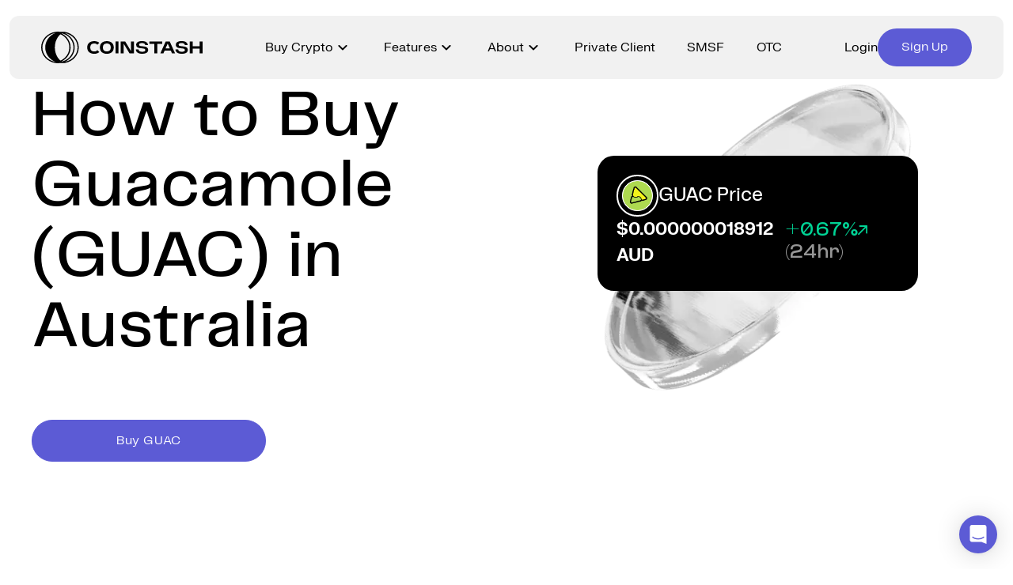

--- FILE ---
content_type: text/html; charset=utf-8
request_url: https://coinstash.com.au/how-to-buy/guacamole-guac
body_size: 31973
content:
<!DOCTYPE html><html lang="en" prefix="og: http://ogp.me/ns#  fb: http://ogp.me/ns/fb# product: http://ogp.me/ns/product#"><head><meta charSet="utf-8" data-next-head=""/><link href="[data-uri]" rel="icon" type="image/png" data-next-head=""/><link rel="canonical" href="https://coinstash.com.au/how-to-buy/guacamole-guac" data-next-head=""/><meta name="viewport" content="width=device-width, initial-scale=1" data-next-head=""/><title data-next-head="">How To Buy Guacamole (GUAC) in Australia</title><meta property="twitter:title" content="How To Buy Guacamole (GUAC) in Australia" data-next-head=""/><meta property="og:title" content="How To Buy Guacamole (GUAC) in Australia" data-next-head=""/><meta name="description" content="Learn how to buy Guacamole (GUAC) in Australia easily and safely on Coinstash, Australia’s most trusted cryptocurrency exchange." data-next-head=""/><meta property="og:image" content="https://cdn.coinstash.com.au/assets%2Fup.png" data-next-head=""/><meta property="twitter:image" content="https://cdn.coinstash.com.au/assets%2Fup.png" data-next-head=""/><script defer="" type="application/ld+json" data-next-head="">{"@context":"https://schema.org","@type":"Article","description":"How to buy Guacamole (GUAC) in Australia on the Coinstash platform. Coinstash is a secure and user-friendly cryptocurrency exchange.","datePublished":"2024-04-29T10:00:00+08:00","mainEntityOfPage":{"@type":"WebPage","@id":"https://coinstash.com.au/how-to-buy/guacamole-guac"},"headline":"How to buy Guacamole (GUAC) in Australia","author":{"name":"Chris Graham","@type":"Person"},"image":["https://cdn.coinstash.com.au/assets%2Fup.png"]}</script><meta property="og:updated_time" content="1689098174" data-next-head=""/><meta name="twitter:card" content="summary_large_image" data-next-head=""/><link rel="preload" as="image" imageSrcSet="/_next/image?url=%2Fimages%2Fcoinstash%2FsilverCoin.webp&amp;w=384&amp;q=100 1x, /_next/image?url=%2Fimages%2Fcoinstash%2FsilverCoin.webp&amp;w=640&amp;q=100 2x" data-next-head=""/><script type="application/ld+json" data-next-head="">{"@context":"http://schema.org/","@type":"FAQPage","mainEntity":[{"@type":"Question","name":"How to buy Guacamole on Coinstash?","acceptedAnswer":{"@type":"Answer","text":"\n                    If you’re new, <a href=\"/auth/signup\" rel=\"noopener\" target=\"_blank\">sign up</a> to create an account, complete the quick identity verification process and deposit AUD. Once your account is funded, search for Guacamole and select ‘buy.’ Coinstash provides a variety of options to buy cryptocurrencies like Guacamole:\n                    <br>\n                    <br>\n                    <ul style=\"list-style: disc;padding-left: 20px;display: flex;flex-direction: column;row-gap: 10px;\">\n                        <li><strong>Instant Market Order</strong>: Instantly purchase cryptocurrency at the current market price.</li>\n\n                        <li><strong>Limit Order</strong>: Set a Buy Limit or Stop Limit order to purchase cryptocurrency at your target price.</li>\n\n                        <li><strong>Recurring Buy</strong>: Schedule recurring buy orders to purchase cryptocurrency at regular intervals. Note: This feature is currently available on desktop only.</li>\n\n                        <li><strong>OTC Trading</strong>: For larger transactions (typically over $20,000 AUD), <a href=\"https://calendly.com/d/cpg6-fww-thy/coinstash-otc-consultation\" rel=\"noopener\" target=\"_blank\">contact our OTC trading desk</a> for a competitive quote and personalised service.</li>\n                    </ul>\n                "}},{"@type":"Question","name":"How to buy large amounts of Guacamole?","acceptedAnswer":{"@type":"Answer","text":"Our over-the-counter (OTC) trading desk offers the most efficient, convenient, and cost-effective solution. Designed for transactions typically over $20,000 AUD, our OTC desk provides competitive quotes and personalised service to ensure a smooth and seamless trading experience. <a href=\"https://calendly.com/d/cpg6-fww-thy/coinstash-otc-consultation\" target=\"_blank\" rel=\"noopener\">Contact our OTC desk today to learn more!</a>"}},{"@type":"Question","name":"What payment methods can I use on Coinstash?","acceptedAnswer":{"@type":"Answer","text":"Coinstash supports a range of AUD deposit methods, including bank transfer, OSKO, and PayID. You can also deposit cryptocurrency directly from another wallet into your Coinstash account. Choose the payment option that works best for you and buy over 1,000 cryptocurrencies in just minutes. <a href=\"https://help.coinstash.com.au/en/category/deposits-withdrawals-1c1mr5u/\" target=\"_blank\" rel=\"noopener\">Learn more about our deposit options.</a>"}},{"@type":"Question","name":"How long does it take to receive my Guacamole after I buy it?","acceptedAnswer":{"@type":"Answer","text":"Once your order is confirmed, most market buy orders are processed almost instantly. Your Guacamole will typically appear in your Coinstash account within minutes."}}]}</script><meta charSet="utf-8"/><meta http-equiv="X-UA-Compatible" content="IE=edge"/><link rel="apple-touch-icon" href="/images/coinstash/icon-48x48.png" sizes="48x48"/><link rel="apple-touch-icon" href="/images/coinstash/icon-64x64.png" sizes="64x64"/><link rel="apple-touch-icon" href="/images/coinstash/icon-72x72.png" sizes="72x72"/><link rel="apple-touch-icon" href="/images/coinstash/icon-96x96.png" sizes="96x96"/><link rel="apple-touch-icon" href="/images/coinstash/icon-128x128.png" sizes="128x128"/><link rel="apple-touch-icon" href="/images/coinstash/icon-144x144.png" sizes="144x144"/><link rel="apple-touch-icon" href="/images/coinstash/icon-180x180.png" sizes="180x180"/><link rel="apple-touch-icon" href="/images/coinstash/icon-192x192.png" sizes="192x192"/><link rel="apple-touch-icon" href="/images/coinstash/icon-256x256.png" sizes="256x256"/><meta name="theme-color" content="#ffffff"/><link rel="preconnect" href="https://use.typekit.net"/><link rel="preconnect" href="https://p.typekit.net"/><link rel="preconnect" href="https://fonts.googleapis.com"/><link rel="preconnect" href="https://api.amplitude.com"/><link rel="preconnect" href="https://stats.g.doubleclick.net"/><link rel="preconnect" href="https://ib.adnxs.com"/><link rel="preconnect" href="https://www.gstatic.com"/><link rel="preconnect" href="https://www.googletagmanager.com"/><link rel="preconnect" href="https://fonts.gstatic.com"/><link rel="preconnect" href="https://www.recaptcha.net"/><link rel="preconnect" href="https://www.google-analytics.com"/><link rel="preconnect" href="https://cdn.amplitude.com"/><link rel="preconnect" href="https://widget.trustpilot.com"/><link rel="preconnect" href="https://acdn.adnxs.com" /><link rel="preconnect" href="https://widget.trustpilot.com" /><script type="application/ld+json">
                        {
                            "@context" : "http://schema.org",
                            "@type" : "Organization",
                            "name" : "Coinstash",
                            "logo": "https://cdn.coinstash.com.au/coin/v3/default-o.svg",
                            "url" : "https://www.coinstash.com.au",
                            "alternateName": "Coinstash Crypto Exchange",
                            "sameAs" : [
                            "https://x.com/Coinstash_AU",
                            "https://www.facebook.com/Coinstash-437390050166050/",
                            "https://www.linkedin.com/company/twmt-pty-ltd/", 
                            "https://www.instagram.com/coinstash_au/"
                            ],
                            "address": {
                            "@type": "PostalAddress",
                            "streetAddress": "Oran Park Office, Level 2, 352 Oran Park Drive",
                            "addressRegion": "New South Wales",
                            "postalCode": "2570",
                            "addressCountry": "AU",
                            "addressLocality": "Sydney"
                            }
                        }</script><style type="text/css">.fresnel-container{margin:0;padding:0;}
@media not all and (min-width:0px) and (max-width:475px){.fresnel-at-xxs{display:none!important;}}
@media not all and (min-width:476px) and (max-width:767px){.fresnel-at-xs{display:none!important;}}
@media not all and (min-width:768px) and (max-width:991px){.fresnel-at-sm{display:none!important;}}
@media not all and (min-width:992px) and (max-width:1199px){.fresnel-at-md{display:none!important;}}
@media not all and (min-width:1200px) and (max-width:1439px){.fresnel-at-lg{display:none!important;}}
@media not all and (min-width:1440px) and (max-width:1919px){.fresnel-at-xlg{display:none!important;}}
@media not all and (min-width:1920px){.fresnel-at-xxlg{display:none!important;}}
@media not all and (max-width:475px){.fresnel-lessThan-xs{display:none!important;}}
@media not all and (max-width:767px){.fresnel-lessThan-sm{display:none!important;}}
@media not all and (max-width:991px){.fresnel-lessThan-md{display:none!important;}}
@media not all and (max-width:1199px){.fresnel-lessThan-lg{display:none!important;}}
@media not all and (max-width:1439px){.fresnel-lessThan-xlg{display:none!important;}}
@media not all and (max-width:1919px){.fresnel-lessThan-xxlg{display:none!important;}}
@media not all and (min-width:476px){.fresnel-greaterThan-xxs{display:none!important;}}
@media not all and (min-width:768px){.fresnel-greaterThan-xs{display:none!important;}}
@media not all and (min-width:992px){.fresnel-greaterThan-sm{display:none!important;}}
@media not all and (min-width:1200px){.fresnel-greaterThan-md{display:none!important;}}
@media not all and (min-width:1440px){.fresnel-greaterThan-lg{display:none!important;}}
@media not all and (min-width:1920px){.fresnel-greaterThan-xlg{display:none!important;}}
@media not all and (min-width:0px){.fresnel-greaterThanOrEqual-xxs{display:none!important;}}
@media not all and (min-width:476px){.fresnel-greaterThanOrEqual-xs{display:none!important;}}
@media not all and (min-width:768px){.fresnel-greaterThanOrEqual-sm{display:none!important;}}
@media not all and (min-width:992px){.fresnel-greaterThanOrEqual-md{display:none!important;}}
@media not all and (min-width:1200px){.fresnel-greaterThanOrEqual-lg{display:none!important;}}
@media not all and (min-width:1440px){.fresnel-greaterThanOrEqual-xlg{display:none!important;}}
@media not all and (min-width:1920px){.fresnel-greaterThanOrEqual-xxlg{display:none!important;}}
@media not all and (min-width:0px) and (max-width:475px){.fresnel-between-xxs-xs{display:none!important;}}
@media not all and (min-width:0px) and (max-width:767px){.fresnel-between-xxs-sm{display:none!important;}}
@media not all and (min-width:0px) and (max-width:991px){.fresnel-between-xxs-md{display:none!important;}}
@media not all and (min-width:0px) and (max-width:1199px){.fresnel-between-xxs-lg{display:none!important;}}
@media not all and (min-width:0px) and (max-width:1439px){.fresnel-between-xxs-xlg{display:none!important;}}
@media not all and (min-width:0px) and (max-width:1919px){.fresnel-between-xxs-xxlg{display:none!important;}}
@media not all and (min-width:476px) and (max-width:767px){.fresnel-between-xs-sm{display:none!important;}}
@media not all and (min-width:476px) and (max-width:991px){.fresnel-between-xs-md{display:none!important;}}
@media not all and (min-width:476px) and (max-width:1199px){.fresnel-between-xs-lg{display:none!important;}}
@media not all and (min-width:476px) and (max-width:1439px){.fresnel-between-xs-xlg{display:none!important;}}
@media not all and (min-width:476px) and (max-width:1919px){.fresnel-between-xs-xxlg{display:none!important;}}
@media not all and (min-width:768px) and (max-width:991px){.fresnel-between-sm-md{display:none!important;}}
@media not all and (min-width:768px) and (max-width:1199px){.fresnel-between-sm-lg{display:none!important;}}
@media not all and (min-width:768px) and (max-width:1439px){.fresnel-between-sm-xlg{display:none!important;}}
@media not all and (min-width:768px) and (max-width:1919px){.fresnel-between-sm-xxlg{display:none!important;}}
@media not all and (min-width:992px) and (max-width:1199px){.fresnel-between-md-lg{display:none!important;}}
@media not all and (min-width:992px) and (max-width:1439px){.fresnel-between-md-xlg{display:none!important;}}
@media not all and (min-width:992px) and (max-width:1919px){.fresnel-between-md-xxlg{display:none!important;}}
@media not all and (min-width:1200px) and (max-width:1439px){.fresnel-between-lg-xlg{display:none!important;}}
@media not all and (min-width:1200px) and (max-width:1919px){.fresnel-between-lg-xxlg{display:none!important;}}
@media not all and (min-width:1440px) and (max-width:1919px){.fresnel-between-xlg-xxlg{display:none!important;}}</style><link data-next-font="size-adjust" rel="preconnect" href="/" crossorigin="anonymous"/><link rel="preload" href="/_next/static/css/7021787d888b7249.css" as="style"/><link rel="stylesheet" href="/_next/static/css/7021787d888b7249.css" data-n-g=""/><link rel="preload" href="/_next/static/css/6b359c226f70b8ea.css" as="style"/><link rel="stylesheet" href="/_next/static/css/6b359c226f70b8ea.css" data-n-p=""/><noscript data-n-css=""></noscript><script defer="" nomodule="" src="/_next/static/chunks/polyfills-42372ed130431b0a.js"></script><script src="/_next/static/chunks/webpack-85fef900c3811ec3.js" defer=""></script><script src="/_next/static/chunks/framework-13d6aa9dd1176a7b.js" defer=""></script><script src="/_next/static/chunks/main-3c256312ee620f72.js" defer=""></script><script src="/_next/static/chunks/pages/_app-9756c477f511a81f.js" defer=""></script><script src="/_next/static/chunks/fec483df-619ee88b98ab11ef.js" defer=""></script><script src="/_next/static/chunks/55513-70b774827c8429eb.js" defer=""></script><script src="/_next/static/chunks/41209-2daacc93b84a9e47.js" defer=""></script><script src="/_next/static/chunks/40334-6a4edbbe123d8333.js" defer=""></script><script src="/_next/static/chunks/37755-985d18ca7d531297.js" defer=""></script><script src="/_next/static/chunks/28007-23d1c550c2c1cbb4.js" defer=""></script><script src="/_next/static/chunks/80244-60343683910d5751.js" defer=""></script><script src="/_next/static/chunks/48287-6a1b91c83b0f59c3.js" defer=""></script><script src="/_next/static/chunks/79720-7a04ff8890e5d5ad.js" defer=""></script><script src="/_next/static/chunks/96219-ccc4332a20619b72.js" defer=""></script><script src="/_next/static/chunks/56848-e21d565ed909947c.js" defer=""></script><script src="/_next/static/chunks/28863-ab3c51eb3c327221.js" defer=""></script><script src="/_next/static/chunks/3416-9300030d49f495c8.js" defer=""></script><script src="/_next/static/chunks/72797-8c0faf559ccb58b3.js" defer=""></script><script src="/_next/static/chunks/15376-82811f861a9f6d9e.js" defer=""></script><script src="/_next/static/chunks/2197-8244cba7048215d9.js" defer=""></script><script src="/_next/static/chunks/71585-ae7b6344b60805ad.js" defer=""></script><script src="/_next/static/chunks/pages/how-to-buy/%5Bsymbol%5D/%5B%5B...path%5D%5D-0fa2df0464aa51ad.js" defer=""></script><script src="/_next/static/zbDZPB0vL6lWXNVZW1ZH5/_buildManifest.js" defer=""></script><script src="/_next/static/zbDZPB0vL6lWXNVZW1ZH5/_ssgManifest.js" defer=""></script><style data-styled="" data-styled-version="5.3.11"></style></head><body id="root" class="bg-bg-inverted" data-theme="light"><div id="__next"><div style="position:fixed;z-index:100000000001;top:50px;left:16px;right:16px;bottom:16px;pointer-events:none"></div><div class="__variable_18f763 __variable_5eb5b1 __variable_479118 __variable_84b22b __variable_37b45e"><div class="grow min-h-full"><div class="__variable_18f763 __variable_5eb5b1 __variable_479118 HowTo_fontProvider__lV24n"><div class="fixed w-full top-5 z-[9999]"><div class="bg-figma-glass-light backdrop-blur-[50px] backdrop-filter w-[calc(100%-24px)] mx-auto max-w-[1602px] rounded-xl hidden lg:block"><header class="h-20 items-center flex"><div class="Header_container__7L4NF h-full"><div class="flex items-center h-full"><a href="/"><svg width="204" height="40" viewBox="0 0 225 44" fill="none" xmlns="http://www.w3.org/2000/svg"><g clip-path="url(#clip0_1165_3065)"><path d="M202.861 22.1019L202.821 22.0761C201.844 21.3177 200.394 20.8331 198.508 20.6365L194.045 20.1122C192.465 19.9366 191.698 19.2906 191.695 18.1272C191.693 18.1038 191.63 17.5467 192.122 16.9942C192.75 16.2873 194.017 15.9128 195.786 15.9128C200.125 15.9128 200.241 18.4853 200.243 18.5953V18.71H204.185L204.173 18.5836C204.032 16.9661 203.259 15.6389 201.88 14.6394C200.5 13.6516 198.428 13.1506 195.717 13.1506C193.007 13.1506 191.13 13.5954 189.725 14.5528C188.345 15.4961 187.645 16.7555 187.645 18.2934C187.645 19.6464 188.112 20.7348 189.035 21.5284C189.948 22.3149 191.288 22.8041 193.016 22.982L197.481 23.4782C198.442 23.607 199.169 23.8574 199.64 24.2273C200.104 24.5831 200.337 25.0957 200.337 25.7512C200.337 26.5189 200.09 26.9777 199.457 27.3897C198.83 27.797 197.672 28.0053 196.014 28.0053C194.356 28.0053 192.983 27.687 192.204 27.1065C191.418 26.5213 191.071 25.8401 191.01 24.7493L191.003 24.6393H187.137V24.7587C187.181 26.4908 187.916 27.9421 189.324 29.0751C190.768 30.2314 193.007 30.8166 195.979 30.8166C201.533 30.8166 204.35 28.9955 204.35 25.4047C204.35 23.9932 203.846 22.8813 202.852 22.0995L202.861 22.1019Z" fill="#000000"></path><path d="M33.5194 0.393111C33.0131 0.30182 32.4974 0.222232 31.9699 0.163712H31.9276C31.3577 0.123919 30.7808 0.105192 30.1969 0.105192C29.9684 0.105192 29.7306 0.105192 29.5022 0.119237H29.4669C29.2926 0.105192 29.1207 0.105192 28.9394 0.105192C28.1624 0.105192 27.39 0.144986 26.6318 0.217551C26.4717 0.191802 26.3045 0.166053 26.1397 0.152008C25.299 0.0536948 24.4302 0.00921966 23.5613 0.00219727H23.3729C22.2332 0.00219727 21.1006 0.0817844 19.9892 0.238618C8.58764 1.77886 0 11.1421 0 21.9963C0 32.8506 8.58764 42.2068 19.9821 43.7634C21.0935 43.9203 22.2332 43.9999 23.3658 43.9999H23.5683C24.4372 43.9999 25.299 43.9484 26.1397 43.85C26.3139 43.8313 26.4929 43.8103 26.6671 43.7845C27.4183 43.8641 28.1812 43.8945 28.9465 43.8945C29.1678 43.8945 29.4057 43.8945 29.627 43.8828C29.8154 43.8969 30.0085 43.8945 30.1969 43.8945C30.802 43.8945 31.3978 43.8758 31.9888 43.829H32.0382C32.5516 43.7705 33.0531 43.6909 33.5523 43.5996C44.2945 41.6239 52.4371 32.6915 52.4371 22.001C52.4371 11.3106 44.2804 2.3547 33.5194 0.393111ZM27.3147 0.27373C27.3147 0.27373 27.2652 0.292456 27.2299 0.299479C27.2158 0.299479 27.1946 0.285434 27.1805 0.285434C27.2299 0.285434 27.2629 0.271389 27.3123 0.266708V0.27373H27.3147ZM1.73071 21.9963C1.73071 12.1369 9.38824 3.61171 19.6289 1.9357C11.4227 5.31347 5.69134 13.0264 5.69134 21.9963C5.69134 30.9663 11.4227 38.6816 19.6289 42.057C9.38824 40.3763 1.73071 31.8511 1.73071 21.9963ZM19.1085 21.9846C19.1085 14.2834 22.2426 7.49978 26.9803 3.60469C29.9049 4.91319 32.4833 6.83733 34.546 9.27644C37.6519 12.914 39.2908 17.3101 39.2908 21.9963C39.2908 27.5979 36.929 32.8108 32.641 36.6849C30.9739 38.197 29.0619 39.44 26.985 40.3693C22.2473 36.4695 19.1061 29.6905 19.1061 21.9846H19.1085ZM28.857 41.7106C28.7393 41.638 28.6286 41.5654 28.5156 41.4882C30.4535 40.5261 32.2549 39.3042 33.8514 37.8623C38.4784 33.6816 41.0356 28.0426 41.0356 21.9963C41.0356 16.9332 39.2625 12.1814 35.9141 8.24883C33.8584 5.83547 31.3412 3.88558 28.4944 2.49047L28.8217 2.28214C31.8522 3.01481 34.6802 4.37481 37.1244 6.2732C42.1282 10.1589 44.9962 15.8915 44.9962 21.9963C44.9962 29.2598 40.8402 36.0318 34.1504 39.6624C32.4762 40.5776 30.7102 41.2518 28.8547 41.7106H28.857ZM33.0814 42.0125C33.7407 41.7386 34.3882 41.418 35.0122 41.0762C42.2389 37.1577 46.7269 29.8427 46.7269 21.9963C46.7269 15.4023 43.6281 9.2109 38.2217 5.01151C36.6299 3.78259 34.9086 2.75966 33.0649 1.96847C43.0913 3.74045 50.7064 12.0433 50.7064 21.9893C50.7064 31.9354 43.0983 40.2382 33.079 42.0032V42.0102L33.0814 42.0125Z" fill="#000000"></path><path d="M107.742 13.6492H103.643V30.2408H107.742V13.6492Z" fill="#000000"></path><path d="M125.316 13.6492V27.2773L117.142 13.6492H110.891V30.2408H114.927V16.6243L123.1 30.2408H129.352V13.6492H125.316Z" fill="#000000"></path><path d="M150.873 13.6492V16.9169H157.709V30.2267H161.837V16.9169H168.644V13.6492H150.873Z" fill="#000000"></path><path d="M220.9 13.6492V20.4726H211.076V13.6492H206.948V30.2337H211.076V23.5999H220.9V30.2337H224.999V13.6492H220.9Z" fill="#000000"></path><path d="M179.205 13.6492H173.538L166.137 30.2408H170.38L172.087 26.4135H180.656L182.363 30.2408H186.606L179.205 13.6492ZM179.368 23.319H173.377L176.373 16.6173L179.368 23.319Z" fill="#000000"></path><path d="M91.5441 13.2114C85.509 13.2114 81.9062 16.5143 81.9062 22.0433C81.9062 27.5722 85.509 30.8751 91.5441 30.8751C97.5792 30.8751 101.175 27.5722 101.175 22.0433C101.175 16.5143 97.5745 13.2114 91.5441 13.2114ZM85.9776 22.0433C85.9776 18.4782 87.9908 16.4347 91.5017 16.4347C95.0126 16.4347 97.0259 18.4782 97.0259 22.0433C97.0259 25.6083 95.0644 27.6518 91.5017 27.6518C87.939 27.6518 85.9776 25.6598 85.9776 22.0433Z" fill="#000000"></path><path d="M147.614 22.1019L147.574 22.0761C146.597 21.3177 145.147 20.8331 143.261 20.6365L138.798 20.1122C137.218 19.9366 136.451 19.2906 136.448 18.1272C136.446 18.1038 136.382 17.5467 136.875 16.9942C137.503 16.2873 138.77 15.9128 140.539 15.9128C144.878 15.9128 144.994 18.4853 144.996 18.5953V18.71H148.938L148.926 18.5836C148.785 16.9661 148.012 15.6389 146.633 14.6394C145.255 13.6516 143.181 13.1506 140.47 13.1506C137.76 13.1506 135.883 13.5954 134.477 14.5528C133.098 15.4985 132.398 16.7555 132.398 18.2934C132.398 19.6464 132.864 20.7348 133.788 21.5284C134.701 22.3149 136.041 22.8041 137.769 22.982L142.234 23.4782C143.195 23.607 143.922 23.8574 144.393 24.2273C144.855 24.5831 145.09 25.0957 145.09 25.7512C145.09 26.5189 144.843 26.9777 144.21 27.3897C143.583 27.797 142.425 28.0053 140.767 28.0053C139.109 28.0053 137.736 27.687 136.957 27.1065C136.171 26.5213 135.824 25.8401 135.763 24.7493L135.756 24.6393H131.89V24.7587C131.934 26.4908 132.669 27.9421 134.077 29.0751C135.521 30.2314 137.758 30.8166 140.732 30.8166C146.286 30.8166 149.105 28.9955 149.105 25.4047C149.105 23.9932 148.601 22.8813 147.607 22.0995L147.614 22.1019Z" fill="#000000"></path><path d="M78.3297 25.8191C77.3855 27.0363 75.8997 27.6519 73.9147 27.6519C70.352 27.6519 68.3905 25.6599 68.3905 22.0434C68.3905 18.4268 70.4038 16.4348 73.9147 16.4348C75.8361 16.4348 77.2937 17.02 78.245 18.174L78.3274 18.2747L81.0424 15.5757L80.9505 15.4938C79.2787 14.0027 76.8604 13.2139 73.9547 13.2139C67.8607 13.2139 64.2227 16.5167 64.2227 22.0457C64.2227 27.5747 67.8607 30.8775 73.9547 30.8775C76.9146 30.8775 79.3635 30.0606 81.04 28.518L78.3274 25.8214L78.3297 25.8191Z" fill="#000000"></path></g></svg></a><nav class="mx-auto h-full"><div class="flex items-center h-full w-full justify-center"><div class="h-full px-5"><div class="flex justify-center h-full items-center"><div class="flex cursor-default text-paragraph-medium gap-x-[6px] hover:opacity-70 items-center text-figma-content-primary">Buy Crypto<div class="flex items-center justify-center w-6 h-[21px]"><div class="transition-transform duration-300 ease-out"><svg width="12" height="8" viewBox="0 0 12 8" fill="none" xmlns="http://www.w3.org/2000/svg"><path d="M6 7.475C5.86667 7.475 5.74167 7.45833 5.625 7.425C5.50833 7.375 5.4 7.3 5.3 7.2L0.7 2.6C0.516667 2.41667 0.425001 2.18333 0.425001 1.9C0.425001 1.61667 0.516667 1.38333 0.7 1.2C0.883333 1.01667 1.11667 0.924999 1.4 0.924999C1.68333 0.924999 1.91667 1.01667 2.1 1.2L6 5.1L9.9 1.2C10.0833 1.01667 10.3167 0.924999 10.6 0.924999C10.8833 0.924999 11.1167 1.01667 11.3 1.2C11.4833 1.38333 11.575 1.61667 11.575 1.9C11.575 2.18333 11.4833 2.41667 11.3 2.6L6.7 7.2C6.6 7.3 6.49167 7.375 6.375 7.425C6.25833 7.45833 6.13333 7.475 6 7.475Z" fill="currentColor"></path></svg></div></div></div></div></div><div class="h-full px-5"><div class="flex justify-center h-full items-center"><div class="flex cursor-default text-paragraph-medium gap-x-[6px] hover:opacity-70 items-center text-figma-content-primary">Features<div class="flex items-center justify-center w-6 h-[21px]"><div class="transition-transform duration-300 ease-out"><svg width="12" height="8" viewBox="0 0 12 8" fill="none" xmlns="http://www.w3.org/2000/svg"><path d="M6 7.475C5.86667 7.475 5.74167 7.45833 5.625 7.425C5.50833 7.375 5.4 7.3 5.3 7.2L0.7 2.6C0.516667 2.41667 0.425001 2.18333 0.425001 1.9C0.425001 1.61667 0.516667 1.38333 0.7 1.2C0.883333 1.01667 1.11667 0.924999 1.4 0.924999C1.68333 0.924999 1.91667 1.01667 2.1 1.2L6 5.1L9.9 1.2C10.0833 1.01667 10.3167 0.924999 10.6 0.924999C10.8833 0.924999 11.1167 1.01667 11.3 1.2C11.4833 1.38333 11.575 1.61667 11.575 1.9C11.575 2.18333 11.4833 2.41667 11.3 2.6L6.7 7.2C6.6 7.3 6.49167 7.375 6.375 7.425C6.25833 7.45833 6.13333 7.475 6 7.475Z" fill="currentColor"></path></svg></div></div></div></div></div><div class="h-full px-5"><div class="flex justify-center h-full items-center"><div class="flex cursor-default text-paragraph-medium gap-x-[6px] hover:opacity-70 items-center text-figma-content-primary">About<div class="flex items-center justify-center w-6 h-[21px]"><div class="transition-transform duration-300 ease-out"><svg width="12" height="8" viewBox="0 0 12 8" fill="none" xmlns="http://www.w3.org/2000/svg"><path d="M6 7.475C5.86667 7.475 5.74167 7.45833 5.625 7.425C5.50833 7.375 5.4 7.3 5.3 7.2L0.7 2.6C0.516667 2.41667 0.425001 2.18333 0.425001 1.9C0.425001 1.61667 0.516667 1.38333 0.7 1.2C0.883333 1.01667 1.11667 0.924999 1.4 0.924999C1.68333 0.924999 1.91667 1.01667 2.1 1.2L6 5.1L9.9 1.2C10.0833 1.01667 10.3167 0.924999 10.6 0.924999C10.8833 0.924999 11.1167 1.01667 11.3 1.2C11.4833 1.38333 11.575 1.61667 11.575 1.9C11.575 2.18333 11.4833 2.41667 11.3 2.6L6.7 7.2C6.6 7.3 6.49167 7.375 6.375 7.425C6.25833 7.45833 6.13333 7.475 6 7.475Z" fill="currentColor"></path></svg></div></div></div></div></div><div class="h-full px-5"><div class="flex justify-center h-full items-center"><a class="flex text-paragraph-medium gap-x-[6px] hover:opacity-70 items-center text-figma-content-primary" href="/private">Private Client</a></div></div><div class="h-full px-5"><div class="flex justify-center h-full items-center"><a class="flex text-paragraph-medium gap-x-[6px] hover:opacity-70 items-center text-figma-content-primary" href="/smsf">SMSF</a></div></div><div class="h-full px-5"><div class="flex justify-center h-full items-center"><a class="flex text-paragraph-medium gap-x-[6px] hover:opacity-70 items-center text-figma-content-primary" href="/otc">OTC</a></div></div></div></nav><div class="items-center flex h-full"><div class="flex items-center gap-x-6"><a class="text-paragraph-medium hover:opacity-70 text-figma-content-primary" href="/auth/signin">Login</a><a class="bg-figma-background-brand hover:bg-figma-background-brand/60 text-figma-content-on-colour hover:text-figma-content-on-colour/60 flex items-center justify-center rounded-[56px] transition-all w-fit px-[30px] h-12 text-paragraph-medium" href="/auth/signup"><div class="flex items-center justify-center gap-x-2">Sign Up</div></a></div></div></div></div></header><div class="transition-all duration-300 ease-out overflow-hidden opacity-0 pointer-events-none" style="height:0px"><div class="relative w-full"><div class="absolute top-0 left-0 w-full transition-opacity duration-300 opacity-0 pointer-events-none"><div class="Header_container__7L4NF box-border flex gap-x-20 items-start justify-start overflow-clip p-10 w-full"><div class="basis-0 flex gap-x-10 grow items-center justify-start min-h-px min-w-px"><div class="basis-0 flex flex-col gap-5 grow min-h-px min-w-px transition-opacity duration-500 ease-out opacity-0 delay-0"><div class="text-heading-x-small text-figma-content-primary">Memberships</div><a class="transition-opacity hover:opacity-90" href="/memberships"><div class="bg-center bg-cover bg-no-repeat h-60 relative rounded-[12px] w-full overflow-hidden"><div class="h-60 overflow-clip relative w-full z-10"><div class="absolute left-0 top-4 text-subtitle-medium w-full max-w-72 px-4 text-figma-content-inverse-primary">Level up your trading with lower fees and premium benefits.</div><div class="absolute bottom-4 right-4"><button class="bg-figma-glass-primary hover:bg-figma-glass-primary/60 backdrop-blur-[50px] backdrop-filter relative text-figma-content-inverse-primary hover:text-figma-content-inverse-primary/60 flex items-center justify-center transition-all w-12 h-12 rounded-xl w-12 h-[39px]"><div aria-hidden="true" class="absolute border-solid inset-0 pointer-events-none border-2 border-figma-glass-primary hover:border-figma-glass-primary/60 rounded-xl"></div><div class="flex items-center justify-center"><div class="flex items-center justify-center w-[16px] h-[19px]"><svg width="12" height="12" viewBox="0 0 10 11" fill="none"><path d="M7.28333 6.2H0.75C0.561111 6.2 0.4 6.13333 0.266667 6C0.133334 5.86667 0.0666668 5.7 0.0666668 5.5C0.0666668 5.31111 0.133334 5.15 0.266667 5.01667C0.4 4.87222 0.561111 4.8 0.75 4.8H7.28333L4.5 2.03333C4.35556 1.88889 4.28333 1.72222 4.28333 1.53333C4.28333 1.34444 4.35556 1.17778 4.5 1.03333C4.64444 0.9 4.80556 0.833333 4.98333 0.833333C5.17222 0.833333 5.33889 0.905555 5.48333 1.05L9.45 5.01667C9.51667 5.08333 9.56667 5.16111 9.6 5.25C9.63333 5.32778 9.65 5.41111 9.65 5.5C9.65 5.58889 9.63333 5.67778 9.6 5.76667C9.56667 5.84444 9.51667 5.91667 9.45 5.98333L5.48333 9.95C5.33889 10.0944 5.17778 10.1667 5 10.1667C4.82222 10.1556 4.66111 10.0833 4.51667 9.95C4.37222 9.80556 4.3 9.63889 4.3 9.45C4.3 9.26111 4.37222 9.09444 4.51667 8.95L7.28333 6.2Z" fill="currentColor"></path></svg></div></div></button></div></div><img alt="" loading="lazy" decoding="async" data-nimg="fill" class="undefined " style="position:absolute;height:100%;width:100%;left:0;top:0;right:0;bottom:0;object-fit:cover;color:transparent" sizes="100vw" srcSet="/_next/image?url=%2Fimages%2Fcoinstash%2Ftile%2FTileMembership.webp&amp;w=640&amp;q=100 640w, /_next/image?url=%2Fimages%2Fcoinstash%2Ftile%2FTileMembership.webp&amp;w=750&amp;q=100 750w, /_next/image?url=%2Fimages%2Fcoinstash%2Ftile%2FTileMembership.webp&amp;w=828&amp;q=100 828w, /_next/image?url=%2Fimages%2Fcoinstash%2Ftile%2FTileMembership.webp&amp;w=1080&amp;q=100 1080w, /_next/image?url=%2Fimages%2Fcoinstash%2Ftile%2FTileMembership.webp&amp;w=1200&amp;q=100 1200w, /_next/image?url=%2Fimages%2Fcoinstash%2Ftile%2FTileMembership.webp&amp;w=1920&amp;q=100 1920w, /_next/image?url=%2Fimages%2Fcoinstash%2Ftile%2FTileMembership.webp&amp;w=2048&amp;q=100 2048w, /_next/image?url=%2Fimages%2Fcoinstash%2Ftile%2FTileMembership.webp&amp;w=3840&amp;q=100 3840w" src="/_next/image?url=%2Fimages%2Fcoinstash%2Ftile%2FTileMembership.webp&amp;w=3840&amp;q=100"/><div class="absolute inset-0 rounded-[12px] shadow-[inset_0_0_0_1px_rgba(0,0,0,0.3)] pointer-events-none z-20"></div></div></a></div><div class="basis-0 flex flex-col gap-5 grow min-h-px min-w-px transition-opacity duration-500 ease-out opacity-0 delay-75"><div class="text-heading-x-small text-figma-content-primary">Coinstash Rewards</div><a class="transition-opacity hover:opacity-90" href="/rewards"><div class="bg-center bg-cover bg-no-repeat h-60 relative rounded-[12px] w-full overflow-hidden"><div class="h-60 overflow-clip relative w-full z-10"><div class="absolute left-0 top-4 text-subtitle-medium w-full max-w-72 px-4 text-figma-content-inverse-primary">Earn STASH points, access exclusive promotions, and unlock exciting prizes.</div><div class="absolute bottom-4 right-4"><button class="bg-figma-glass-primary hover:bg-figma-glass-primary/60 backdrop-blur-[50px] backdrop-filter relative text-figma-content-inverse-primary hover:text-figma-content-inverse-primary/60 flex items-center justify-center transition-all w-12 h-12 rounded-xl w-12 h-[39px]"><div aria-hidden="true" class="absolute border-solid inset-0 pointer-events-none border-2 border-figma-glass-primary hover:border-figma-glass-primary/60 rounded-xl"></div><div class="flex items-center justify-center"><div class="flex items-center justify-center w-[16px] h-[19px]"><svg width="12" height="12" viewBox="0 0 10 11" fill="none"><path d="M7.28333 6.2H0.75C0.561111 6.2 0.4 6.13333 0.266667 6C0.133334 5.86667 0.0666668 5.7 0.0666668 5.5C0.0666668 5.31111 0.133334 5.15 0.266667 5.01667C0.4 4.87222 0.561111 4.8 0.75 4.8H7.28333L4.5 2.03333C4.35556 1.88889 4.28333 1.72222 4.28333 1.53333C4.28333 1.34444 4.35556 1.17778 4.5 1.03333C4.64444 0.9 4.80556 0.833333 4.98333 0.833333C5.17222 0.833333 5.33889 0.905555 5.48333 1.05L9.45 5.01667C9.51667 5.08333 9.56667 5.16111 9.6 5.25C9.63333 5.32778 9.65 5.41111 9.65 5.5C9.65 5.58889 9.63333 5.67778 9.6 5.76667C9.56667 5.84444 9.51667 5.91667 9.45 5.98333L5.48333 9.95C5.33889 10.0944 5.17778 10.1667 5 10.1667C4.82222 10.1556 4.66111 10.0833 4.51667 9.95C4.37222 9.80556 4.3 9.63889 4.3 9.45C4.3 9.26111 4.37222 9.09444 4.51667 8.95L7.28333 6.2Z" fill="currentColor"></path></svg></div></div></button></div></div><img alt="" loading="lazy" decoding="async" data-nimg="fill" class="undefined " style="position:absolute;height:100%;width:100%;left:0;top:0;right:0;bottom:0;object-fit:cover;color:transparent" sizes="100vw" srcSet="/_next/image?url=%2Fimages%2Fcoinstash%2Ftile%2FTileStars.webp&amp;w=640&amp;q=100 640w, /_next/image?url=%2Fimages%2Fcoinstash%2Ftile%2FTileStars.webp&amp;w=750&amp;q=100 750w, /_next/image?url=%2Fimages%2Fcoinstash%2Ftile%2FTileStars.webp&amp;w=828&amp;q=100 828w, /_next/image?url=%2Fimages%2Fcoinstash%2Ftile%2FTileStars.webp&amp;w=1080&amp;q=100 1080w, /_next/image?url=%2Fimages%2Fcoinstash%2Ftile%2FTileStars.webp&amp;w=1200&amp;q=100 1200w, /_next/image?url=%2Fimages%2Fcoinstash%2Ftile%2FTileStars.webp&amp;w=1920&amp;q=100 1920w, /_next/image?url=%2Fimages%2Fcoinstash%2Ftile%2FTileStars.webp&amp;w=2048&amp;q=100 2048w, /_next/image?url=%2Fimages%2Fcoinstash%2Ftile%2FTileStars.webp&amp;w=3840&amp;q=100 3840w" src="/_next/image?url=%2Fimages%2Fcoinstash%2Ftile%2FTileStars.webp&amp;w=3840&amp;q=100"/><div class="absolute inset-0 rounded-[12px] shadow-[inset_0_0_0_1px_rgba(0,0,0,0.3)] pointer-events-none z-20"></div></div></a></div></div><div class="flex gap-x-10 items-start justify-start self-stretch"><div class="transition-opacity duration-500 ease-out opacity-0 delay-150"><div class="flex flex-col gap-y-5 h-full items-start justify-start w-[212px]"><div class="text-heading-x-small text-figma-content-primary">Features</div><div class="text-paragraph-medium w-full text-figma-content-primary"><a class="flex flex-col mb-2" href="/rewards"><div class="hover:opacity-80 transition-opacity">Coinstash Rewards</div></a><a class="flex flex-col mb-2" href="/memberships"><div class="hover:opacity-80 transition-opacity">Memberships</div></a><a class="flex flex-col mb-2" href="/features"><div class="hover:opacity-80 transition-opacity">Platform Features</div></a><a class="flex flex-col mb-2" href="/referral"><div class="hover:opacity-80 transition-opacity">Referral Program</div></a><a class="flex flex-col mb-2" href="/affiliate"><div class="hover:opacity-80 transition-opacity">Affiliate Program</div></a><a class="flex flex-col" href="/adviser-program"><div class="hover:opacity-80 transition-opacity">Adviser Program</div></a></div></div></div><div class="transition-opacity duration-500 ease-out opacity-0 delay-300"><div class="flex flex-col gap-y-5 h-full items-start justify-start w-[212px]"><div class="text-heading-x-small text-figma-content-primary">Support</div><div class="text-paragraph-medium w-full text-figma-content-primary"><a class="flex flex-col mb-2" href="https://help.coinstash.com.au/en/"><div class="hover:opacity-80 transition-opacity">Helpdesk</div></a><a class="flex flex-col mb-2" href="/how-to-buy"><div class="hover:opacity-80 transition-opacity">Crypto Buying Guides</div></a><a class="flex flex-col mb-2" href="https://feedback.coinstash.com.au/"><div class="hover:opacity-80 transition-opacity">Suggest a Coin</div></a><a class="flex flex-col mb-2" href="/fees"><div class="hover:opacity-80 transition-opacity">Fees</div></a><a class="flex flex-col mb-2" href="https://help.coinstash.com.au/en/article/website-terms-and-conditions-gmyd3n/"><div class="hover:opacity-80 transition-opacity">Terms &amp; Conditions</div></a><a class="flex flex-col" href="https://help.coinstash.com.au/en/article/privacy-policy-1ghiowf/"><div class="hover:opacity-80 transition-opacity">Privacy Policy</div></a></div></div></div></div></div></div><div class="absolute top-0 left-0 w-full transition-opacity duration-300 opacity-0 pointer-events-none"><div class="Header_container__7L4NF box-border flex gap-x-20 items-start justify-start overflow-clip p-10 w-full"><div class="basis-0 flex gap-x-10 grow items-center justify-start min-h-px min-w-px"><div class="basis-0 flex flex-col gap-5 grow min-h-px min-w-px transition-opacity duration-500 ease-out opacity-0 delay-0"><div class="text-heading-x-small text-figma-content-primary">Most Traded</div></div><div class="basis-0 flex flex-col gap-5 grow min-h-px min-w-px transition-opacity duration-500 ease-out opacity-0 delay-75"><div class="text-heading-x-small text-figma-content-primary">Top Gainers</div></div></div><div class="flex gap-x-10 items-start justify-start self-stretch"><div class="flex flex-col gap-y-5 h-full items-start justify-start w-[212px] transition-opacity duration-500 ease-out opacity-0 delay-150"><div class="text-heading-x-small text-figma-content-primary">All Assets</div><div class="flex flex-col gap-y-[22px]"><div class="flex flex-col gap-y-5"><svg width="32" height="32" viewBox="0 0 32 32" fill="none"><g clip-path="url(#clip0_5657_23520)"><circle cx="16" cy="16" r="15.5" stroke="#000000"></circle><path d="M23.5389 14.0762C23.8549 12.0111 22.2502 10.9009 20.0544 10.1604L20.7703 7.36281L19.0317 6.93897L18.3393 9.66339C17.8821 9.55117 17.4127 9.44596 16.9463 9.34175L17.6449 6.59929L15.9062 6.17545L15.1903 8.97201C14.8119 8.88785 14.4406 8.80369 14.0806 8.71652V8.7075L11.6833 8.12033L11.221 9.93894C11.221 9.93894 12.5107 10.2285 12.4841 10.2466C12.7245 10.275 12.9439 10.3946 13.0953 10.5796C13.2467 10.7647 13.3181 11.0005 13.2941 11.2365L12.4821 14.4239C12.544 14.4389 12.6048 14.458 12.6641 14.481L12.48 14.4359L11.3438 18.9008C11.3185 18.9784 11.2777 19.0505 11.224 19.1127C11.1702 19.1749 11.1044 19.226 11.0304 19.2633C10.9563 19.3005 10.8755 19.3231 10.7926 19.3297C10.7097 19.3362 10.6262 19.3267 10.5471 19.3016C10.5644 19.3266 9.28295 18.993 9.28295 18.993L8.42078 20.9418L10.6831 21.495C11.1034 21.5951 11.5156 21.7064 11.9226 21.8076L11.2067 24.6372L12.9454 25.0611L13.6613 22.2615C14.1358 22.3877 14.5961 22.504 15.0461 22.6142L14.3363 25.4007L16.075 25.8246L16.7909 23.001C19.7568 23.55 21.9843 23.3286 22.9273 20.7024C23.6831 18.5882 22.8895 17.3677 21.3298 16.5722C21.9303 16.4537 22.4739 16.1436 22.8754 15.6904C23.277 15.2372 23.5139 14.6663 23.5491 14.0672L23.5389 14.0762ZM19.5676 19.532C19.0296 21.6463 15.3959 20.504 14.2177 20.2164L15.1729 16.4679C16.3501 16.7555 20.1291 17.3267 19.5676 19.532ZM20.1056 14.0451C19.6157 15.9679 16.5904 14.991 15.6055 14.7515L16.4708 11.3518C17.4556 11.5912 20.6159 12.0381 20.1056 14.0441V14.0451Z" fill="#000000"></path></g></svg><div class="text-paragraph-medium text-figma-content-primary">Buy Bitcoin &amp; 1,000+ cryptocurrencies.</div></div><a target="_blank" class="bg-figma-background-inverse-primary hover:bg-figma-background-inverse-primary/60 text-figma-content-inverse-primary hover:text-figma-content-inverse-primary/60 flex items-center justify-center rounded-[56px] transition-all w-fit pl-[20px] pr-[15px] h-10 text-paragraph-small" href="/trade"><div class="flex items-center justify-center gap-x-2">Explore Assets<div class="flex items-center justify-center w-[17px] h-[19px]"><svg width="10" height="11" viewBox="0 0 10 11" fill="none"><path d="M7.28333 6.2H0.75C0.561111 6.2 0.4 6.13333 0.266667 6C0.133334 5.86667 0.0666668 5.7 0.0666668 5.5C0.0666668 5.31111 0.133334 5.15 0.266667 5.01667C0.4 4.87222 0.561111 4.8 0.75 4.8H7.28333L4.5 2.03333C4.35556 1.88889 4.28333 1.72222 4.28333 1.53333C4.28333 1.34444 4.35556 1.17778 4.5 1.03333C4.64444 0.9 4.80556 0.833333 4.98333 0.833333C5.17222 0.833333 5.33889 0.905555 5.48333 1.05L9.45 5.01667C9.51667 5.08333 9.56667 5.16111 9.6 5.25C9.63333 5.32778 9.65 5.41111 9.65 5.5C9.65 5.58889 9.63333 5.67778 9.6 5.76667C9.56667 5.84444 9.51667 5.91667 9.45 5.98333L5.48333 9.95C5.33889 10.0944 5.17778 10.1667 5 10.1667C4.82222 10.1556 4.66111 10.0833 4.51667 9.95C4.37222 9.80556 4.3 9.63889 4.3 9.45C4.3 9.26111 4.37222 9.09444 4.51667 8.95L7.28333 6.2Z" fill="currentColor"></path></svg></div></div></a></div></div><div class="flex flex-col gap-y-5 h-full items-start justify-start w-[212px] transition-opacity duration-500 ease-out opacity-0 delay-300"><div class="text-heading-x-small text-figma-content-primary">Bundles</div><div class="flex flex-col gap-y-[22px]"><div class="flex flex-col gap-y-5"><svg width="125" height="32" viewBox="0 0 125 32" fill="none"><circle cx="16" cy="16" r="15.5" stroke="#000000"></circle><path d="M23.5389 14.0762C23.8549 12.0111 22.2502 10.9009 20.0544 10.1604L20.7703 7.36281L19.0317 6.93897L18.3393 9.66339C17.8821 9.55117 17.4127 9.44596 16.9463 9.34175L17.6449 6.59929L15.9062 6.17545L15.1903 8.97201C14.8119 8.88785 14.4406 8.80369 14.0806 8.71652V8.7075L11.6833 8.12033L11.221 9.93894C11.221 9.93894 12.5107 10.2285 12.4841 10.2466C12.7245 10.275 12.9439 10.3946 13.0953 10.5796C13.2467 10.7647 13.3181 11.0005 13.2941 11.2365L12.4821 14.4239C12.544 14.4389 12.6048 14.458 12.6641 14.481L12.48 14.4359L11.3438 18.9008C11.3185 18.9784 11.2777 19.0505 11.224 19.1127C11.1702 19.1749 11.1044 19.226 11.0304 19.2633C10.9563 19.3005 10.8755 19.3231 10.7926 19.3297C10.7097 19.3362 10.6262 19.3267 10.5471 19.3016C10.5644 19.3266 9.28295 18.993 9.28295 18.993L8.42078 20.9418L10.6831 21.495C11.1034 21.5951 11.5156 21.7064 11.9226 21.8076L11.2067 24.6372L12.9454 25.0611L13.6613 22.2615C14.1358 22.3877 14.5961 22.504 15.0461 22.6142L14.3363 25.4007L16.075 25.8246L16.7909 23.001C19.7568 23.55 21.9843 23.3286 22.9273 20.7024C23.6831 18.5882 22.8895 17.3677 21.3298 16.5722C21.9303 16.4537 22.4739 16.1436 22.8754 15.6904C23.277 15.2372 23.5139 14.6663 23.5491 14.0672L23.5389 14.0762ZM19.5676 19.532C19.0296 21.6463 15.3959 20.504 14.2177 20.2164L15.1729 16.4679C16.3501 16.7555 20.1291 17.3267 19.5676 19.532ZM20.1056 14.0451C19.6157 15.9679 16.5904 14.991 15.6055 14.7515L16.4708 11.3518C17.4556 11.5912 20.6159 12.0381 20.1056 14.0441V14.0451Z" fill="#000000"></path><path d="M31 25.375C33.7788 28.8042 38.0488 31 42.8372 31C51.2114 31 58 24.2843 58 16C58 7.71573 51.2114 1 42.8372 1C38.0488 1 33.7788 3.19577 31 6.625" stroke="#000000"></path><g opacity="0.8"><mask id="mask0_5657_25610" maskUnits="userSpaceOnUse" x="43" y="5" width="7" height="12"><path d="M49.5319 5.61404H43.0377V16.3912H49.5319V5.61404Z" fill="white"></path></mask><g mask="url(#mask0_5657_25610)"><path d="M49.5362 16.3901L43.0419 13.4385V5.61404L49.5362 16.3901Z" fill="#000000"></path></g></g><g opacity="0.95"><mask id="mask1_5657_25610" maskUnits="userSpaceOnUse" x="36" y="5" width="8" height="12"><path d="M43.0378 5.61404H36.5436V16.3912H43.0378V5.61404Z" fill="white"></path></mask><g mask="url(#mask1_5657_25610)"><path d="M43.0387 5.61404V13.4439L42.9001 13.5083L36.5444 16.3944L43.0387 5.61404Z" fill="#000000"></path></g></g><g opacity="0.8"><mask id="mask2_5657_25610" maskUnits="userSpaceOnUse" x="43" y="17" width="7" height="10"><path d="M49.5362 17.6247H43.0377V26.7761H49.5362V17.6247Z" fill="white"></path></mask><g mask="url(#mask2_5657_25610)"><path d="M49.5365 17.6247L43.0369 26.7751V21.4628L49.5365 17.6247Z" fill="#000000"></path></g></g><g opacity="0.95"><mask id="mask3_5657_25610" maskUnits="userSpaceOnUse" x="36" y="17" width="8" height="10"><path d="M43.0378 17.6247H36.5436V26.7761H43.0378V17.6247Z" fill="white"></path></mask><g mask="url(#mask3_5657_25610)"><path d="M43.0387 21.4628V26.7751L36.5444 17.6247L43.0387 21.4628Z" fill="#000000"></path></g></g><g opacity="0.5"><mask id="mask4_5657_25610" maskUnits="userSpaceOnUse" x="43" y="13" width="7" height="8"><path d="M49.5319 13.4385H43.0377V20.2325H49.5319V13.4385Z" fill="white"></path></mask><g mask="url(#mask4_5657_25610)"><path d="M49.5362 16.3901L43.0419 20.2336V13.4385L49.5362 16.3901Z" fill="#000000"></path></g></g><g opacity="0.7"><mask id="mask5_5657_25610" maskUnits="userSpaceOnUse" x="36" y="13" width="8" height="8"><path d="M43.0378 13.4385H36.5436V20.2325H43.0378V13.4385Z" fill="white"></path></mask><g mask="url(#mask5_5657_25610)"><path d="M43.0387 13.4385V20.2325L36.5444 16.3901L42.9001 13.504L43.0387 13.4385Z" fill="#000000"></path></g></g><path d="M57.5 25.375C60.2788 28.8042 64.5488 31 69.3372 31C77.7114 31 84.5 24.2843 84.5 16C84.5 7.71573 77.7114 1 69.3372 1C64.5488 1 60.2788 3.19577 57.5 6.625" stroke="#000000"></path><path d="M76.2996 8.87485H78.9699L73.4098 14.379C71.3942 16.3731 68.1296 16.3731 66.1183 14.379L60.5538 8.87485H63.2284L67.4534 13.0568C68.7325 14.3187 70.7912 14.3187 72.0703 13.0568L76.2996 8.87485Z" fill="#000000"></path><path d="M63.1939 24.1813H60.5193L66.1139 18.6427C68.1295 16.6487 71.3941 16.6487 73.4054 18.6427L79 24.1813H76.3298L72.0703 19.9649C70.7912 18.703 68.7325 18.703 67.4534 19.9649L63.1896 24.1813H63.1939Z" fill="#000000"></path><path d="M83.5 25.375C86.2788 28.8042 90.5488 31 95.3372 31C103.711 31 110.5 24.2843 110.5 16C110.5 7.71573 103.711 1 95.3372 1C90.5488 1 86.2788 3.19577 83.5 6.625" stroke="#000000"></path><mask id="mask6_5657_25610" maskUnits="userSpaceOnUse" x="87" y="9" width="17" height="14"><path d="M103.93 9.54385H87.6664V22.2889H103.93V9.54385Z" fill="white"></path></mask><g mask="url(#mask6_5657_25610)"><path d="M90.3078 19.271C90.3572 19.2216 90.4159 19.1824 90.4805 19.1557C90.5451 19.1289 90.6144 19.1152 90.6843 19.1152H103.663C103.715 19.1154 103.766 19.1311 103.81 19.1603C103.854 19.1896 103.888 19.2311 103.908 19.2796C103.928 19.3282 103.933 19.3815 103.923 19.4331C103.913 19.4846 103.887 19.5319 103.85 19.5691L101.286 22.133C101.237 22.1825 101.178 22.2217 101.114 22.2484C101.049 22.2752 100.98 22.2889 100.91 22.2889H87.9326C87.8801 22.2887 87.8288 22.273 87.7852 22.2437C87.7416 22.2145 87.7076 22.173 87.6875 22.1245C87.6674 22.0759 87.6622 22.0225 87.6724 21.971C87.6826 21.9195 87.7078 21.8722 87.7448 21.8349L90.3078 19.271Z" fill="#000000"></path><path d="M90.3079 9.69968C90.4087 9.60126 90.5436 9.54545 90.6845 9.54385H103.663C103.715 9.54403 103.767 9.55973 103.81 9.58899C103.854 9.61825 103.888 9.65975 103.908 9.70828C103.928 9.75681 103.933 9.81019 103.923 9.8617C103.913 9.91322 103.888 9.96057 103.851 9.99779L101.287 12.5617C101.237 12.6111 101.178 12.6503 101.114 12.6771C101.049 12.7038 100.98 12.7176 100.91 12.7175H87.9328C87.8803 12.7174 87.829 12.7017 87.7854 12.6724C87.7417 12.6431 87.7078 12.6016 87.6877 12.5531C87.6676 12.5046 87.6623 12.4512 87.6725 12.3997C87.6827 12.3482 87.708 12.3008 87.745 12.2636L90.3079 9.69968Z" fill="#000000"></path><path d="M101.286 14.451C101.237 14.4016 101.178 14.3624 101.114 14.3356C101.049 14.3089 100.98 14.2951 100.91 14.2952H87.9326C87.8801 14.2953 87.8288 14.311 87.7852 14.3403C87.7416 14.3696 87.7076 14.4111 87.6875 14.4596C87.6674 14.5081 87.6622 14.5615 87.6724 14.613C87.6826 14.6645 87.7078 14.7119 87.7448 14.7491L90.3087 17.313C90.3582 17.3624 90.4169 17.4016 90.4815 17.4284C90.5461 17.4551 90.6153 17.4689 90.6852 17.4688H103.663C103.715 17.4687 103.766 17.453 103.81 17.4237C103.854 17.3944 103.888 17.3529 103.908 17.3044C103.928 17.2559 103.933 17.2025 103.923 17.151C103.913 17.0995 103.887 17.0521 103.85 17.0149L101.286 14.451Z" fill="#000000"></path></g><path d="M120.744 15.248H124.92V16.4H120.744V20.6H119.52V16.4H115.32V15.248H119.52V11H120.744V15.248Z" fill="#000000"></path></svg><div class="text-paragraph-medium text-figma-content-primary">Diversify your portfolio easily with Bundles.</div></div><a target="_blank" class="bg-figma-background-inverse-primary hover:bg-figma-background-inverse-primary/60 text-figma-content-inverse-primary hover:text-figma-content-inverse-primary/60 flex items-center justify-center rounded-[56px] transition-all w-fit pl-[20px] pr-[15px] h-10 text-paragraph-small" href="/bundles"><div class="flex items-center justify-center gap-x-2">Explore Bundles<div class="flex items-center justify-center w-[17px] h-[19px]"><svg width="10" height="11" viewBox="0 0 10 11" fill="none"><path d="M7.28333 6.2H0.75C0.561111 6.2 0.4 6.13333 0.266667 6C0.133334 5.86667 0.0666668 5.7 0.0666668 5.5C0.0666668 5.31111 0.133334 5.15 0.266667 5.01667C0.4 4.87222 0.561111 4.8 0.75 4.8H7.28333L4.5 2.03333C4.35556 1.88889 4.28333 1.72222 4.28333 1.53333C4.28333 1.34444 4.35556 1.17778 4.5 1.03333C4.64444 0.9 4.80556 0.833333 4.98333 0.833333C5.17222 0.833333 5.33889 0.905555 5.48333 1.05L9.45 5.01667C9.51667 5.08333 9.56667 5.16111 9.6 5.25C9.63333 5.32778 9.65 5.41111 9.65 5.5C9.65 5.58889 9.63333 5.67778 9.6 5.76667C9.56667 5.84444 9.51667 5.91667 9.45 5.98333L5.48333 9.95C5.33889 10.0944 5.17778 10.1667 5 10.1667C4.82222 10.1556 4.66111 10.0833 4.51667 9.95C4.37222 9.80556 4.3 9.63889 4.3 9.45C4.3 9.26111 4.37222 9.09444 4.51667 8.95L7.28333 6.2Z" fill="currentColor"></path></svg></div></div></a></div></div></div></div></div><div class="absolute top-0 left-0 w-full transition-opacity duration-300 opacity-0 pointer-events-none"><div class="Header_container__7L4NF box-border flex gap-x-20 items-start justify-start overflow-clip p-10 w-full"><div class="basis-0 flex gap-x-10 grow items-center justify-start min-h-px min-w-px"><div class="basis-0 flex flex-col gap-5 grow min-h-px min-w-px transition-opacity duration-500 ease-out opacity-0 delay-0"><div class="text-heading-x-small text-figma-content-primary">News &amp; Insights</div><a class="transition-opacity hover:opacity-90" href="/blog"><div class="bg-center bg-cover bg-no-repeat h-60 relative rounded-[12px] w-full overflow-hidden"><div class="h-60 overflow-clip relative w-full z-10"><div class="absolute left-0 top-4 text-subtitle-medium w-full max-w-72 px-4 text-figma-content-inverse-primary">Beginner guides, practical tips, and market insights.</div><div class="absolute bottom-4 right-4"><button class="bg-figma-glass-primary hover:bg-figma-glass-primary/60 backdrop-blur-[50px] backdrop-filter relative text-figma-content-inverse-primary hover:text-figma-content-inverse-primary/60 flex items-center justify-center transition-all w-12 h-12 rounded-xl w-12 h-[39px]"><div aria-hidden="true" class="absolute border-solid inset-0 pointer-events-none border-2 border-figma-glass-primary hover:border-figma-glass-primary/60 rounded-xl"></div><div class="flex items-center justify-center"><div class="flex items-center justify-center w-[16px] h-[19px]"><svg width="12" height="12" viewBox="0 0 10 11" fill="none"><path d="M7.28333 6.2H0.75C0.561111 6.2 0.4 6.13333 0.266667 6C0.133334 5.86667 0.0666668 5.7 0.0666668 5.5C0.0666668 5.31111 0.133334 5.15 0.266667 5.01667C0.4 4.87222 0.561111 4.8 0.75 4.8H7.28333L4.5 2.03333C4.35556 1.88889 4.28333 1.72222 4.28333 1.53333C4.28333 1.34444 4.35556 1.17778 4.5 1.03333C4.64444 0.9 4.80556 0.833333 4.98333 0.833333C5.17222 0.833333 5.33889 0.905555 5.48333 1.05L9.45 5.01667C9.51667 5.08333 9.56667 5.16111 9.6 5.25C9.63333 5.32778 9.65 5.41111 9.65 5.5C9.65 5.58889 9.63333 5.67778 9.6 5.76667C9.56667 5.84444 9.51667 5.91667 9.45 5.98333L5.48333 9.95C5.33889 10.0944 5.17778 10.1667 5 10.1667C4.82222 10.1556 4.66111 10.0833 4.51667 9.95C4.37222 9.80556 4.3 9.63889 4.3 9.45C4.3 9.26111 4.37222 9.09444 4.51667 8.95L7.28333 6.2Z" fill="currentColor"></path></svg></div></div></button></div></div><img alt="" loading="lazy" decoding="async" data-nimg="fill" class="undefined " style="position:absolute;height:100%;width:100%;left:0;top:0;right:0;bottom:0;object-fit:cover;color:transparent" sizes="100vw" srcSet="/_next/image?url=%2Fimages%2Fcoinstash%2Ftile%2FTileCoins.webp&amp;w=640&amp;q=100 640w, /_next/image?url=%2Fimages%2Fcoinstash%2Ftile%2FTileCoins.webp&amp;w=750&amp;q=100 750w, /_next/image?url=%2Fimages%2Fcoinstash%2Ftile%2FTileCoins.webp&amp;w=828&amp;q=100 828w, /_next/image?url=%2Fimages%2Fcoinstash%2Ftile%2FTileCoins.webp&amp;w=1080&amp;q=100 1080w, /_next/image?url=%2Fimages%2Fcoinstash%2Ftile%2FTileCoins.webp&amp;w=1200&amp;q=100 1200w, /_next/image?url=%2Fimages%2Fcoinstash%2Ftile%2FTileCoins.webp&amp;w=1920&amp;q=100 1920w, /_next/image?url=%2Fimages%2Fcoinstash%2Ftile%2FTileCoins.webp&amp;w=2048&amp;q=100 2048w, /_next/image?url=%2Fimages%2Fcoinstash%2Ftile%2FTileCoins.webp&amp;w=3840&amp;q=100 3840w" src="/_next/image?url=%2Fimages%2Fcoinstash%2Ftile%2FTileCoins.webp&amp;w=3840&amp;q=100"/><div class="absolute inset-0 rounded-[12px] shadow-[inset_0_0_0_1px_rgba(0,0,0,0.3)] pointer-events-none z-20"></div></div></a></div><div class="basis-0 flex flex-col gap-5 grow min-h-px min-w-px transition-opacity duration-500 ease-out opacity-0 delay-75"><div class="text-heading-x-small text-figma-content-primary">About Coinstash</div><a class="transition-opacity hover:opacity-90" href="/about-us"><div class="bg-center bg-cover bg-no-repeat h-60 relative rounded-[12px] w-full overflow-hidden"><div class="h-60 overflow-clip relative w-full z-10"><div class="absolute left-0 top-4 text-subtitle-medium w-full max-w-72 px-4 text-figma-content-inverse-primary">Bridging the gap between traditional finance and the world of crypto.</div><div class="absolute bottom-4 right-4"><button class="bg-figma-glass-primary hover:bg-figma-glass-primary/60 backdrop-blur-[50px] backdrop-filter relative text-figma-content-inverse-primary hover:text-figma-content-inverse-primary/60 flex items-center justify-center transition-all w-12 h-12 rounded-xl w-12 h-[39px]"><div aria-hidden="true" class="absolute border-solid inset-0 pointer-events-none border-2 border-figma-glass-primary hover:border-figma-glass-primary/60 rounded-xl"></div><div class="flex items-center justify-center"><div class="flex items-center justify-center w-[16px] h-[19px]"><svg width="12" height="12" viewBox="0 0 10 11" fill="none"><path d="M7.28333 6.2H0.75C0.561111 6.2 0.4 6.13333 0.266667 6C0.133334 5.86667 0.0666668 5.7 0.0666668 5.5C0.0666668 5.31111 0.133334 5.15 0.266667 5.01667C0.4 4.87222 0.561111 4.8 0.75 4.8H7.28333L4.5 2.03333C4.35556 1.88889 4.28333 1.72222 4.28333 1.53333C4.28333 1.34444 4.35556 1.17778 4.5 1.03333C4.64444 0.9 4.80556 0.833333 4.98333 0.833333C5.17222 0.833333 5.33889 0.905555 5.48333 1.05L9.45 5.01667C9.51667 5.08333 9.56667 5.16111 9.6 5.25C9.63333 5.32778 9.65 5.41111 9.65 5.5C9.65 5.58889 9.63333 5.67778 9.6 5.76667C9.56667 5.84444 9.51667 5.91667 9.45 5.98333L5.48333 9.95C5.33889 10.0944 5.17778 10.1667 5 10.1667C4.82222 10.1556 4.66111 10.0833 4.51667 9.95C4.37222 9.80556 4.3 9.63889 4.3 9.45C4.3 9.26111 4.37222 9.09444 4.51667 8.95L7.28333 6.2Z" fill="currentColor"></path></svg></div></div></button></div></div><img alt="" loading="lazy" decoding="async" data-nimg="fill" class="undefined " style="position:absolute;height:100%;width:100%;left:0;top:0;right:0;bottom:0;object-fit:cover;color:transparent" sizes="100vw" srcSet="/_next/image?url=%2Fimages%2Fcoinstash%2Ftile%2FTileApp.webp&amp;w=640&amp;q=100 640w, /_next/image?url=%2Fimages%2Fcoinstash%2Ftile%2FTileApp.webp&amp;w=750&amp;q=100 750w, /_next/image?url=%2Fimages%2Fcoinstash%2Ftile%2FTileApp.webp&amp;w=828&amp;q=100 828w, /_next/image?url=%2Fimages%2Fcoinstash%2Ftile%2FTileApp.webp&amp;w=1080&amp;q=100 1080w, /_next/image?url=%2Fimages%2Fcoinstash%2Ftile%2FTileApp.webp&amp;w=1200&amp;q=100 1200w, /_next/image?url=%2Fimages%2Fcoinstash%2Ftile%2FTileApp.webp&amp;w=1920&amp;q=100 1920w, /_next/image?url=%2Fimages%2Fcoinstash%2Ftile%2FTileApp.webp&amp;w=2048&amp;q=100 2048w, /_next/image?url=%2Fimages%2Fcoinstash%2Ftile%2FTileApp.webp&amp;w=3840&amp;q=100 3840w" src="/_next/image?url=%2Fimages%2Fcoinstash%2Ftile%2FTileApp.webp&amp;w=3840&amp;q=100"/><div class="absolute inset-0 rounded-[12px] shadow-[inset_0_0_0_1px_rgba(0,0,0,0.3)] pointer-events-none z-20"></div></div></a></div></div><div class="flex gap-x-10 items-start justify-start self-stretch"><div class="transition-opacity duration-500 ease-out opacity-0 delay-150"><div class="flex flex-col gap-y-5 h-full items-start justify-start w-[212px]"><div class="text-heading-x-small text-figma-content-primary">About us</div><div class="text-paragraph-medium w-full text-figma-content-primary"><a class="flex flex-col mb-2" href="/about-us"><div class="hover:opacity-80 transition-opacity">About Coinstash</div></a><a class="flex flex-col mb-2" href="/blog"><div class="hover:opacity-80 transition-opacity">News &amp; Insights</div></a><a class="flex flex-col mb-2" href="/meet-the-team"><div class="hover:opacity-80 transition-opacity">Our Team</div></a><a class="flex flex-col mb-2" href="/security"><div class="hover:opacity-80 transition-opacity">Security</div></a><a class="flex flex-col" href="/fees"><div class="hover:opacity-80 transition-opacity">Fees</div></a></div></div></div><div class="flex flex-col gap-y-5 h-full items-start justify-start w-[212px] transition-opacity duration-500 ease-out opacity-0 delay-300"><div class="text-heading-x-small text-figma-content-primary">Follow Coinstash</div><div class="flex gap-x-5 flex-wrap items-center"><a target="_blank" rel="noopener" aria-label="social link" href="https://www.instagram.com/coinstash_au"><svg width="24" height="24" viewBox="0 0 24 24" fill="none" class="hover:opacity-60 transition-opacity text-figma-content-primary"><path d="M12 0C13.568 0 14.64 0.00480032 15.216 0.014401C15.696 0.0208011 16.272 0.0400009 16.944 0.0720005C17.5552 0.100801 18.1056 0.1632 18.5952 0.2592C19.0336 0.348801 19.4544 0.472001 19.8576 0.6288C20.264 0.7856 20.6352 0.9712 20.9712 1.1856C21.3232 1.4128 21.6608 1.688 21.984 2.0112C22.3072 2.3344 22.5824 2.6736 22.8096 3.0288C23.024 3.3616 23.2096 3.7312 23.3664 4.1376C23.5232 4.544 23.6464 4.9664 23.736 5.4048C23.8352 5.8944 23.8992 6.4448 23.928 7.056C23.9568 7.7504 23.976 8.3264 23.9856 8.784C23.9952 9.392 24 10.464 24 12C24 13.568 23.9952 14.64 23.9856 15.216C23.9792 15.696 23.96 16.272 23.928 16.944C23.8992 17.552 23.8352 18.1008 23.736 18.5904C23.6496 19.0288 23.528 19.4512 23.3712 19.8576C23.2144 20.264 23.0288 20.6336 22.8144 20.9664C22.5872 21.3184 22.3104 21.6576 21.984 21.984C21.6608 22.3072 21.3216 22.5824 20.9664 22.8096C20.6368 23.0208 20.2672 23.2064 19.8576 23.3664C19.4512 23.5232 19.0304 23.6464 18.5952 23.736C18.1024 23.832 17.552 23.896 16.944 23.928C16.2464 23.9568 15.6704 23.9744 15.216 23.9808C14.6048 23.9904 13.5328 23.9952 12 23.9952C10.432 23.9952 9.36 23.992 8.784 23.9856C8.304 23.976 7.728 23.9568 7.056 23.928C6.448 23.896 5.8976 23.832 5.4048 23.736C4.9696 23.6464 4.5488 23.5232 4.1424 23.3664C3.736 23.2096 3.3664 23.024 3.0336 22.8096C2.6784 22.5824 2.3392 22.3072 2.016 21.984C1.6928 21.6608 1.4176 21.3216 1.1904 20.9664C0.976 20.6368 0.7888 20.2688 0.6288 19.8624C0.472 19.456 0.3504 19.032 0.264 18.5904C0.1648 18.104 0.1008 17.5552 0.072 16.944C0.0432 16.2464 0.024 15.6704 0.0144 15.216C0.0048 14.6048 0 13.5328 0 12C0 10.432 0.0048 9.36 0.0144 8.784C0.0208 8.3008 0.04 7.7248 0.072 7.056C0.1008 6.4416 0.1648 5.8912 0.264 5.4048C0.3504 4.9664 0.472 4.544 0.6288 4.1376C0.7856 3.7312 0.9712 3.3616 1.1856 3.0288C1.4128 2.6768 1.688 2.3392 2.0112 2.016C2.3376 1.6928 2.6784 1.416 3.0336 1.1856C3.3632 0.974401 3.7312 0.790401 4.1376 0.633601C4.544 0.473601 4.9664 0.348801 5.4048 0.2592C5.8912 0.1632 6.4416 0.100801 7.056 0.0720005C7.7536 0.0400009 8.3296 0.0208011 8.784 0.014401C9.3952 0.00480032 10.4672 0 12 0ZM12 2.16L11.952 2.1264C10.4992 2.1264 9.464 2.1312 8.8464 2.1408C8.4144 2.1472 7.8624 2.1616 7.1904 2.184L7.0944 2.1888C6.5696 2.2144 6.1056 2.2704 5.7024 2.3568C5.4176 2.4176 5.1408 2.5008 4.872 2.6064C4.5936 2.7088 4.3456 2.832 4.128 2.976C3.92 3.1136 3.7072 3.2912 3.4896 3.5088C3.2752 3.7232 3.1008 3.9344 2.9664 4.1424C2.8192 4.36 2.696 4.608 2.5968 4.8864C2.4912 5.1456 2.408 5.424 2.3472 5.7216C2.2608 6.1248 2.2032 6.592 2.1744 7.1232L2.1648 7.344C2.1424 7.9872 2.1296 8.5232 2.1264 8.952C2.1168 9.592 2.112 10.6032 2.112 11.9856C2.112 13.3648 2.1168 14.3744 2.1264 15.0144C2.1296 15.4432 2.1424 15.976 2.1648 16.6128L2.1744 16.824C2.2032 17.3552 2.2608 17.8224 2.3472 18.2256C2.4112 18.5264 2.4944 18.8048 2.5968 19.0608C2.6992 19.336 2.8208 19.584 2.9616 19.8048C3.1024 20.016 3.28 20.2288 3.4944 20.4432C3.7024 20.6512 3.912 20.8256 4.1232 20.9664C4.3376 21.104 4.5872 21.2288 4.872 21.3408C5.1376 21.4464 5.4176 21.5296 5.712 21.5904C6.1184 21.6768 6.584 21.7344 7.1088 21.7632C7.8 21.7952 8.368 21.816 8.8128 21.8256C9.4016 21.8352 10.4528 21.84 11.9664 21.84C13.4736 21.84 14.5264 21.8352 15.1248 21.8256C15.56 21.816 16.1264 21.7968 16.824 21.768C17.352 21.7424 17.8192 21.688 18.2256 21.6048C18.52 21.5408 18.7984 21.4576 19.0608 21.3552C19.3424 21.2464 19.5904 21.1232 19.8048 20.9856C20.0192 20.8448 20.2304 20.6688 20.4384 20.4576C20.6496 20.2464 20.824 20.0352 20.9616 19.824C21.1024 19.6096 21.2288 19.36 21.3408 19.0752C21.4464 18.8096 21.5296 18.5328 21.5904 18.2448C21.68 17.8384 21.7376 17.3744 21.7632 16.8528C21.7952 16.1648 21.816 15.5984 21.8256 15.1536C21.8352 14.5616 21.84 13.5104 21.84 12C21.84 10.496 21.8352 9.4448 21.8256 8.8464C21.8192 8.408 21.8 7.8416 21.768 7.1472C21.7456 6.6224 21.6912 6.1584 21.6048 5.7552C21.544 5.4672 21.4608 5.1888 21.3552 4.92C21.2464 4.6384 21.1216 4.3904 20.9808 4.176C20.8432 3.9616 20.6688 3.7504 20.4576 3.5424C20.2464 3.3312 20.0336 3.1568 19.8192 3.0192C19.6048 2.8784 19.3584 2.7536 19.08 2.6448C18.8112 2.5392 18.5328 2.456 18.2448 2.3952C17.8416 2.3088 17.3776 2.2544 16.8528 2.232C16.1584 2.2 15.592 2.1808 15.1536 2.1744C14.5552 2.1648 13.504 2.16 12 2.16ZM12 5.8416C12.8352 5.8416 13.6352 6.0016 14.4 6.3216C15.136 6.6352 15.7872 7.0768 16.3536 7.6464C16.9232 8.2128 17.3632 8.864 17.6736 9.6C17.9968 10.3648 18.1584 11.1648 18.1584 12C18.1584 12.8352 17.9984 13.6352 17.6784 14.4C17.3648 15.136 16.9232 15.7888 16.3536 16.3584C15.7872 16.9248 15.136 17.3632 14.4 17.6736C13.6352 17.9968 12.8352 18.1584 12 18.1584C11.1648 18.1584 10.3648 17.9984 9.6 17.6784C8.864 17.3648 8.2112 16.9248 7.6416 16.3584C7.0752 15.7888 6.6368 15.136 6.3264 14.4C6.0032 13.6352 5.8416 12.8352 5.8416 12C5.8416 11.1648 6.0016 10.3648 6.3216 9.6C6.6352 8.864 7.0752 8.2128 7.6416 7.6464C8.2112 7.0768 8.864 6.6368 9.6 6.3264C10.3648 6.0032 11.1648 5.8416 12 5.8416ZM12 15.9984C12.544 15.9984 13.064 15.8944 13.56 15.6864C14.0368 15.4848 14.4592 15.2 14.8272 14.832C15.1984 14.4608 15.4848 14.0368 15.6864 13.56C15.8944 13.064 15.9984 12.544 15.9984 12C15.9984 11.456 15.8944 10.936 15.6864 10.44C15.4848 9.9632 15.1984 9.5408 14.8272 9.1728C14.4592 8.8016 14.0368 8.5152 13.56 8.3136C13.064 8.1056 12.544 8.0016 12 8.0016C11.456 8.0016 10.936 8.1056 10.44 8.3136C9.9632 8.5152 9.5392 8.8016 9.168 9.1728C8.8 9.5408 8.5152 9.9632 8.3136 10.44C8.1056 10.936 8.0016 11.456 8.0016 12C8.0016 12.544 8.1056 13.064 8.3136 13.56C8.5152 14.0368 8.8 14.4608 9.168 14.832C9.5392 15.2 9.9632 15.4848 10.44 15.6864C10.936 15.8944 11.456 15.9984 12 15.9984ZM19.848 5.592C19.848 5.3328 19.7824 5.0912 19.6512 4.8672C19.5232 4.6528 19.3504 4.4816 19.1328 4.3536C18.9088 4.2224 18.6656 4.1568 18.4032 4.1568C18.144 4.1568 17.9024 4.2224 17.6784 4.3536C17.4608 4.4816 17.288 4.6528 17.16 4.8672C17.0288 5.0912 16.9632 5.3344 16.9632 5.5968C16.9632 5.856 17.0288 6.0976 17.16 6.3216C17.288 6.5392 17.4608 6.712 17.6784 6.84C17.9024 6.9712 18.144 7.0368 18.4032 7.0368C18.6656 7.0368 18.9088 6.9712 19.1328 6.84C19.3504 6.712 19.5232 6.5392 19.6512 6.3216C19.7824 6.0976 19.848 5.8544 19.848 5.592Z" fill="currentColor"></path></svg></a><a target="_blank" rel="noopener" aria-label="social link" href="https://www.youtube.com/@coinstashau"><svg width="25" height="18" viewBox="0 0 25 18" fill="none" class="hover:opacity-60 transition-opacity text-figma-content-primary"><path d="M23.496 3.2016C23.8416 5.1088 24.008 7.0464 23.9952 9.0144C24.008 10.9536 23.8416 12.88 23.496 14.7936C23.4 15.1296 23.2528 15.4384 23.0544 15.72C22.856 16.0016 22.616 16.2432 22.3344 16.4448C22.0528 16.6432 21.744 16.7888 21.408 16.8816C20.9728 16.9968 20.2176 17.0944 19.1424 17.1744C18.2784 17.2352 17.2304 17.2848 15.9984 17.3232C15.1184 17.3488 14.1904 17.3664 13.2144 17.376L12.0096 17.3856L10.8048 17.376C9.8256 17.3664 8.896 17.3488 8.016 17.3232C6.7808 17.2848 5.7328 17.2352 4.872 17.1744C3.7936 17.0944 3.04 16.9968 2.6112 16.8816C2.2784 16.7888 1.9712 16.6432 1.6896 16.4448C1.408 16.2432 1.1664 16.0016 0.9648 15.72C0.7664 15.4352 0.6208 15.1264 0.528 14.7936C0.176 12.88 0.0016 10.9536 0.0048 9.0144C-0.0048 7.0688 0.1696 5.1312 0.528 3.2016C0.6208 2.8688 0.7664 2.5616 0.9648 2.28C1.1664 1.9984 1.408 1.7584 1.6896 1.56C1.9712 1.3584 2.2784 1.2112 2.6112 1.1184C3.0464 1 3.8032 0.9024 4.8816 0.825601C5.7424 0.761601 6.7888 0.712001 8.0208 0.676801C8.9008 0.6512 9.8304 0.6336 10.8096 0.624001L12.0144 0.619201C12.5712 0.619201 13.2432 0.624001 14.0304 0.633601C15.608 0.6592 16.9776 0.7024 18.1392 0.763201C19.7616 0.849601 20.8512 0.968001 21.408 1.1184C21.744 1.2112 22.0528 1.3568 22.3344 1.5552C22.616 1.7536 22.856 1.9952 23.0544 2.28C23.2528 2.5616 23.4 2.8688 23.496 3.2016ZM9.6096 12.6L15.8688 9.0096L9.6096 5.4048V12.6Z" fill="currentColor"></path></svg></a><a target="_blank" rel="noopener" aria-label="social link" href="https://www.tiktok.com/@coinstash_au"><svg width="22" height="25" viewBox="0 0 22 25" fill="none" class="hover:opacity-60 transition-opacity text-figma-content-primary"><path d="M11.5328 0.0192003C12.032 0.0128002 12.7792 0.00800037 13.7744 0.0048008C14.5168 0.0048008 15.072 0.00320053 15.44 0C15.4816 0.8 15.6432 1.552 15.9248 2.256C16.2288 3.0112 16.6512 3.6496 17.192 4.1712C17.7168 4.6928 18.3696 5.1088 19.1504 5.4192C19.832 5.688 20.592 5.8688 21.4304 5.9616V9.9888C20.688 9.9632 19.9712 9.8736 19.28 9.72C18.5504 9.5568 17.8672 9.3232 17.2304 9.0192C16.9712 8.9008 16.6944 8.7568 16.4 8.5872C16.1824 8.4592 15.9184 8.2928 15.608 8.088C15.608 8.7504 15.608 9.744 15.608 11.0688C15.608 13.6352 15.6016 15.5584 15.5888 16.8384C15.5504 17.5456 15.4176 18.2336 15.1904 18.9024C14.9568 19.584 14.64 20.2096 14.24 20.7792C13.8048 21.416 13.272 21.9744 12.6416 22.4544C12.0176 22.9312 11.3392 23.3008 10.6064 23.5632C9.8576 23.832 9.0976 23.9728 8.3264 23.9856C7.6256 24.0272 6.92 23.9568 6.2096 23.7744C5.5248 23.5984 4.872 23.328 4.2512 22.9632C3.5792 22.5664 2.9808 22.0704 2.456 21.4752C1.9312 20.88 1.5088 20.224 1.1888 19.5072C0.8656 18.7744 0.6704 18.0224 0.6032 17.2512C0.5776 16.7008 0.5728 16.2048 0.5888 15.7632C0.6496 15.1296 0.7904 14.512 1.0112 13.9104C1.2352 13.3056 1.5296 12.7408 1.8944 12.216C2.2624 11.6816 2.688 11.2096 3.1712 10.8C3.7216 10.32 4.336 9.928 5.0144 9.624C5.696 9.32 6.4016 9.12 7.1312 9.024C7.8768 8.9248 8.6064 8.9424 9.32 9.0768C9.3264 9.6432 9.32 10.4912 9.3008 11.6208C9.288 12.4656 9.2816 13.0992 9.2816 13.5216C8.9456 13.4128 8.6016 13.352 8.2496 13.3392C7.8912 13.3264 7.544 13.3648 7.208 13.4544C6.8592 13.5504 6.544 13.696 6.2624 13.8912C5.9488 14.096 5.6736 14.3504 5.4368 14.6544C5.2032 14.9552 5.024 15.2848 4.8992 15.6432C4.8192 15.832 4.7712 16.0544 4.7552 16.3104C4.7456 16.464 4.7456 16.696 4.7552 17.0064L4.76 17.2512C4.8208 17.6544 4.9584 18.0416 5.1728 18.4128C5.3808 18.7712 5.6464 19.0864 5.9696 19.3584C6.296 19.6304 6.6528 19.8336 7.04 19.968C7.4432 20.1056 7.8512 20.1568 8.264 20.1216C8.6288 20.1184 8.9904 20.048 9.3488 19.9104C9.6944 19.776 10.0128 19.5888 10.304 19.3488C10.5952 19.1056 10.8384 18.8272 11.0336 18.5136L11.072 18.4368C11.1904 18.232 11.2736 18.0736 11.3216 17.9616C11.3984 17.7824 11.4384 17.6112 11.4416 17.448C11.4736 16.8688 11.4944 16.2176 11.504 15.4944C11.5104 15.0624 11.512 14.4128 11.5088 13.5456C11.5088 12.8992 11.5104 12.4144 11.5136 12.0912C11.5136 11.128 11.5136 9.6832 11.5136 7.7568C11.5136 4.3168 11.52 1.7376 11.5328 0.0192003Z" fill="currentColor"></path></svg></a></div><div class="flex gap-x-5 flex-wrap items-center"><a target="_blank" rel="noopener" aria-label="social link" href="https://www.linkedin.com/company/coinstashau"><svg width="24" height="24" viewBox="0 0 24 24" fill="none" class="hover:opacity-60 transition-opacity text-figma-content-primary"><path d="M20.4432 20.4528H20.448V14.1648C20.448 13.32 20.3952 12.6016 20.2896 12.0096C20.1616 11.3152 19.9536 10.7392 19.6656 10.2816C19.3424 9.7728 18.9088 9.3888 18.3648 9.1296C17.7792 8.8512 17.0512 8.712 16.1808 8.712C15.6336 8.712 15.1216 8.8048 14.6448 8.9904C14.2192 9.1568 13.8416 9.3872 13.512 9.6816C13.2144 9.9472 12.9808 10.24 12.8112 10.56H12.768V9H9.3504V20.4528H12.9072V14.784C12.9072 14.2048 12.9536 13.7296 13.0464 13.3584C13.168 12.8848 13.3744 12.5248 13.6656 12.2784C14.0016 11.9904 14.4592 11.8464 15.0384 11.8464C15.4704 11.8464 15.824 11.9424 16.0992 12.1344C16.3424 12.304 16.5264 12.5488 16.6512 12.8688C16.7568 13.1312 16.8272 13.4576 16.8624 13.848C16.8848 14.0912 16.896 14.4368 16.896 14.8848V20.4528H20.4432ZM5.3376 7.4352C5.712 7.4352 6.0592 7.3408 6.3792 7.152C6.6896 6.9696 6.936 6.7216 7.1184 6.408C7.3072 6.088 7.4016 5.7424 7.4016 5.3712C7.4016 4.9968 7.3072 4.648 7.1184 4.3248C6.936 4.0144 6.6896 3.768 6.3792 3.5856C6.0592 3.4 5.712 3.3072 5.3376 3.3072C4.9632 3.3072 4.616 3.4 4.296 3.5856C3.9824 3.768 3.7344 4.0144 3.552 4.3248C3.3664 4.648 3.2736 4.9968 3.2736 5.3712C3.2736 5.7424 3.3664 6.088 3.552 6.408C3.7344 6.7216 3.9808 6.9696 4.2912 7.152C4.6112 7.3408 4.96 7.4352 5.3376 7.4352ZM7.1184 20.4528V9H3.5568V20.4528H7.1184ZM22.2288 0H22.224C22.544 0 22.8416 0.0784001 23.1168 0.2352C23.3856 0.3888 23.5984 0.5952 23.7552 0.8544C23.9184 1.1264 24 1.4176 24 1.728V22.272C24 22.5856 23.9184 22.8768 23.7552 23.1456C23.5984 23.4048 23.3856 23.6112 23.1168 23.7648C22.8416 23.9216 22.544 24 22.224 24H1.7712C1.4512 24 1.1536 23.9216 0.8784 23.7648C0.6096 23.6112 0.3968 23.4048 0.24 23.1456C0.08 22.8768 0 22.5856 0 22.272V1.728C0 1.4144 0.08 1.1232 0.24 0.8544C0.3968 0.5952 0.6096 0.3888 0.8784 0.2352C1.1536 0.0784001 1.4512 0 1.7712 0H22.2288Z" fill="currentColor"></path></svg></a><a target="_blank" rel="noopener" aria-label="social link" href="https://www.facebook.com/coinstashau"><svg width="24" height="24" viewBox="0 0 24 24" fill="none" class="hover:opacity-60 transition-opacity text-figma-content-primary"><path d="M24 12C24 13.1776 23.832 14.3264 23.496 15.4464C23.1728 16.528 22.704 17.5456 22.0896 18.4992C21.4816 19.4368 20.7552 20.2768 19.9104 21.0192C19.0688 21.7584 18.1424 22.368 17.1312 22.848C16.0944 23.3408 15.0096 23.6752 13.8768 23.8512V15.4704H16.6704L17.2032 12H13.8768V9.7488C13.8768 9.4064 13.9344 9.104 14.0496 8.8416C14.184 8.544 14.3872 8.3136 14.6592 8.1504C14.9696 7.968 15.36 7.8768 15.8304 7.8768H17.3424V4.92L16.9392 4.8624C16.6032 4.8144 16.2688 4.776 15.936 4.7472C15.472 4.7088 15.0448 4.6896 14.6544 4.6896C13.7392 4.6896 12.9408 4.8704 12.2592 5.232C11.5776 5.5936 11.0544 6.12 10.6896 6.8112C10.312 7.5216 10.1232 8.3696 10.1232 9.3552V12H7.08V15.4704H10.1232V23.8512C8.9904 23.6752 7.9056 23.3408 6.8688 22.848C5.8544 22.368 4.9264 21.7584 4.0848 21.0192C3.2432 20.28 2.5184 19.44 1.9104 18.4992C1.296 17.5456 0.8272 16.528 0.504 15.4464C0.168 14.3264 0 13.1776 0 12C0 10.6976 0.2032 9.4336 0.6096 8.208C1.0064 7.0208 1.5744 5.9216 2.3136 4.9104C3.0464 3.912 3.912 3.0464 4.9104 2.3136C5.9216 1.5744 7.0208 1.0064 8.208 0.609601C9.4336 0.2032 10.6976 0 12 0C13.3024 0 14.5664 0.2032 15.792 0.609601C16.976 1.0064 18.0736 1.5744 19.0848 2.3136C20.0864 3.0464 20.952 3.912 21.6816 4.9104C22.424 5.9216 22.992 7.0208 23.3856 8.208C23.7952 9.4336 24 10.6976 24 12Z" fill="currentColor"></path></svg></a><a target="_blank" rel="noopener" aria-label="social link" href="https://x.com/Coinstash_AU"><svg width="24" height="24" viewBox="0 0 24 24" fill="none" class="hover:opacity-60 transition-opacity text-figma-content-primary"><path d="M14.2856 10.1635L23.2216 0H21.1048L13.3424 8.82302L7.1472 0H0L9.3704 13.3432L0 23.9999H2.1168L10.3088 14.6805L16.8528 23.9999H24M2.8808 1.56189H6.1328L21.1032 22.5148H17.8504" fill="currentColor"></path></svg></a></div></div></div></div></div></div></div></div></div><div class="fixed w-full top-3 z-[9999]"><div class="bg-figma-glass-light backdrop-blur-[50px] backdrop-filter w-[calc(100%-24px)] mx-auto rounded-lg lg:hidden transition-all duration-500 ease-out h-[60px]"><header class="h-[60px] flex items-center pl-5"><a href="/"><svg width="164" height="32" viewBox="0 0 225 44" fill="none" xmlns="http://www.w3.org/2000/svg"><g clip-path="url(#clip0_1165_3065)"><path d="M202.861 22.1019L202.821 22.0761C201.844 21.3177 200.394 20.8331 198.508 20.6365L194.045 20.1122C192.465 19.9366 191.698 19.2906 191.695 18.1272C191.693 18.1038 191.63 17.5467 192.122 16.9942C192.75 16.2873 194.017 15.9128 195.786 15.9128C200.125 15.9128 200.241 18.4853 200.243 18.5953V18.71H204.185L204.173 18.5836C204.032 16.9661 203.259 15.6389 201.88 14.6394C200.5 13.6516 198.428 13.1506 195.717 13.1506C193.007 13.1506 191.13 13.5954 189.725 14.5528C188.345 15.4961 187.645 16.7555 187.645 18.2934C187.645 19.6464 188.112 20.7348 189.035 21.5284C189.948 22.3149 191.288 22.8041 193.016 22.982L197.481 23.4782C198.442 23.607 199.169 23.8574 199.64 24.2273C200.104 24.5831 200.337 25.0957 200.337 25.7512C200.337 26.5189 200.09 26.9777 199.457 27.3897C198.83 27.797 197.672 28.0053 196.014 28.0053C194.356 28.0053 192.983 27.687 192.204 27.1065C191.418 26.5213 191.071 25.8401 191.01 24.7493L191.003 24.6393H187.137V24.7587C187.181 26.4908 187.916 27.9421 189.324 29.0751C190.768 30.2314 193.007 30.8166 195.979 30.8166C201.533 30.8166 204.35 28.9955 204.35 25.4047C204.35 23.9932 203.846 22.8813 202.852 22.0995L202.861 22.1019Z" fill="#000000"></path><path d="M33.5194 0.393111C33.0131 0.30182 32.4974 0.222232 31.9699 0.163712H31.9276C31.3577 0.123919 30.7808 0.105192 30.1969 0.105192C29.9684 0.105192 29.7306 0.105192 29.5022 0.119237H29.4669C29.2926 0.105192 29.1207 0.105192 28.9394 0.105192C28.1624 0.105192 27.39 0.144986 26.6318 0.217551C26.4717 0.191802 26.3045 0.166053 26.1397 0.152008C25.299 0.0536948 24.4302 0.00921966 23.5613 0.00219727H23.3729C22.2332 0.00219727 21.1006 0.0817844 19.9892 0.238618C8.58764 1.77886 0 11.1421 0 21.9963C0 32.8506 8.58764 42.2068 19.9821 43.7634C21.0935 43.9203 22.2332 43.9999 23.3658 43.9999H23.5683C24.4372 43.9999 25.299 43.9484 26.1397 43.85C26.3139 43.8313 26.4929 43.8103 26.6671 43.7845C27.4183 43.8641 28.1812 43.8945 28.9465 43.8945C29.1678 43.8945 29.4057 43.8945 29.627 43.8828C29.8154 43.8969 30.0085 43.8945 30.1969 43.8945C30.802 43.8945 31.3978 43.8758 31.9888 43.829H32.0382C32.5516 43.7705 33.0531 43.6909 33.5523 43.5996C44.2945 41.6239 52.4371 32.6915 52.4371 22.001C52.4371 11.3106 44.2804 2.3547 33.5194 0.393111ZM27.3147 0.27373C27.3147 0.27373 27.2652 0.292456 27.2299 0.299479C27.2158 0.299479 27.1946 0.285434 27.1805 0.285434C27.2299 0.285434 27.2629 0.271389 27.3123 0.266708V0.27373H27.3147ZM1.73071 21.9963C1.73071 12.1369 9.38824 3.61171 19.6289 1.9357C11.4227 5.31347 5.69134 13.0264 5.69134 21.9963C5.69134 30.9663 11.4227 38.6816 19.6289 42.057C9.38824 40.3763 1.73071 31.8511 1.73071 21.9963ZM19.1085 21.9846C19.1085 14.2834 22.2426 7.49978 26.9803 3.60469C29.9049 4.91319 32.4833 6.83733 34.546 9.27644C37.6519 12.914 39.2908 17.3101 39.2908 21.9963C39.2908 27.5979 36.929 32.8108 32.641 36.6849C30.9739 38.197 29.0619 39.44 26.985 40.3693C22.2473 36.4695 19.1061 29.6905 19.1061 21.9846H19.1085ZM28.857 41.7106C28.7393 41.638 28.6286 41.5654 28.5156 41.4882C30.4535 40.5261 32.2549 39.3042 33.8514 37.8623C38.4784 33.6816 41.0356 28.0426 41.0356 21.9963C41.0356 16.9332 39.2625 12.1814 35.9141 8.24883C33.8584 5.83547 31.3412 3.88558 28.4944 2.49047L28.8217 2.28214C31.8522 3.01481 34.6802 4.37481 37.1244 6.2732C42.1282 10.1589 44.9962 15.8915 44.9962 21.9963C44.9962 29.2598 40.8402 36.0318 34.1504 39.6624C32.4762 40.5776 30.7102 41.2518 28.8547 41.7106H28.857ZM33.0814 42.0125C33.7407 41.7386 34.3882 41.418 35.0122 41.0762C42.2389 37.1577 46.7269 29.8427 46.7269 21.9963C46.7269 15.4023 43.6281 9.2109 38.2217 5.01151C36.6299 3.78259 34.9086 2.75966 33.0649 1.96847C43.0913 3.74045 50.7064 12.0433 50.7064 21.9893C50.7064 31.9354 43.0983 40.2382 33.079 42.0032V42.0102L33.0814 42.0125Z" fill="#000000"></path><path d="M107.742 13.6492H103.643V30.2408H107.742V13.6492Z" fill="#000000"></path><path d="M125.316 13.6492V27.2773L117.142 13.6492H110.891V30.2408H114.927V16.6243L123.1 30.2408H129.352V13.6492H125.316Z" fill="#000000"></path><path d="M150.873 13.6492V16.9169H157.709V30.2267H161.837V16.9169H168.644V13.6492H150.873Z" fill="#000000"></path><path d="M220.9 13.6492V20.4726H211.076V13.6492H206.948V30.2337H211.076V23.5999H220.9V30.2337H224.999V13.6492H220.9Z" fill="#000000"></path><path d="M179.205 13.6492H173.538L166.137 30.2408H170.38L172.087 26.4135H180.656L182.363 30.2408H186.606L179.205 13.6492ZM179.368 23.319H173.377L176.373 16.6173L179.368 23.319Z" fill="#000000"></path><path d="M91.5441 13.2114C85.509 13.2114 81.9062 16.5143 81.9062 22.0433C81.9062 27.5722 85.509 30.8751 91.5441 30.8751C97.5792 30.8751 101.175 27.5722 101.175 22.0433C101.175 16.5143 97.5745 13.2114 91.5441 13.2114ZM85.9776 22.0433C85.9776 18.4782 87.9908 16.4347 91.5017 16.4347C95.0126 16.4347 97.0259 18.4782 97.0259 22.0433C97.0259 25.6083 95.0644 27.6518 91.5017 27.6518C87.939 27.6518 85.9776 25.6598 85.9776 22.0433Z" fill="#000000"></path><path d="M147.614 22.1019L147.574 22.0761C146.597 21.3177 145.147 20.8331 143.261 20.6365L138.798 20.1122C137.218 19.9366 136.451 19.2906 136.448 18.1272C136.446 18.1038 136.382 17.5467 136.875 16.9942C137.503 16.2873 138.77 15.9128 140.539 15.9128C144.878 15.9128 144.994 18.4853 144.996 18.5953V18.71H148.938L148.926 18.5836C148.785 16.9661 148.012 15.6389 146.633 14.6394C145.255 13.6516 143.181 13.1506 140.47 13.1506C137.76 13.1506 135.883 13.5954 134.477 14.5528C133.098 15.4985 132.398 16.7555 132.398 18.2934C132.398 19.6464 132.864 20.7348 133.788 21.5284C134.701 22.3149 136.041 22.8041 137.769 22.982L142.234 23.4782C143.195 23.607 143.922 23.8574 144.393 24.2273C144.855 24.5831 145.09 25.0957 145.09 25.7512C145.09 26.5189 144.843 26.9777 144.21 27.3897C143.583 27.797 142.425 28.0053 140.767 28.0053C139.109 28.0053 137.736 27.687 136.957 27.1065C136.171 26.5213 135.824 25.8401 135.763 24.7493L135.756 24.6393H131.89V24.7587C131.934 26.4908 132.669 27.9421 134.077 29.0751C135.521 30.2314 137.758 30.8166 140.732 30.8166C146.286 30.8166 149.105 28.9955 149.105 25.4047C149.105 23.9932 148.601 22.8813 147.607 22.0995L147.614 22.1019Z" fill="#000000"></path><path d="M78.3297 25.8191C77.3855 27.0363 75.8997 27.6519 73.9147 27.6519C70.352 27.6519 68.3905 25.6599 68.3905 22.0434C68.3905 18.4268 70.4038 16.4348 73.9147 16.4348C75.8361 16.4348 77.2937 17.02 78.245 18.174L78.3274 18.2747L81.0424 15.5757L80.9505 15.4938C79.2787 14.0027 76.8604 13.2139 73.9547 13.2139C67.8607 13.2139 64.2227 16.5167 64.2227 22.0457C64.2227 27.5747 67.8607 30.8775 73.9547 30.8775C76.9146 30.8775 79.3635 30.0606 81.04 28.518L78.3274 25.8214L78.3297 25.8191Z" fill="#000000"></path></g></svg></a><div class="flex items-center ml-auto h-full"><a class="bg-figma-background-brand hover:bg-figma-background-brand/60 text-figma-content-on-colour hover:text-figma-content-on-colour/60 flex items-center justify-center rounded-[56px] transition-all w-fit px-4 h-8 text-paragraph-x-small" href="/auth/signup"><div class="flex items-center justify-center gap-x-1">Sign Up</div></a><div class="cursor-pointer pl-4 pr-5 h-full flex items-center"><div class="relative w-5 h-5"><div class="absolute inset-0 transition-all duration-300 ease-out flex items-center justify-center opacity-100 rotate-0 scale-100"><svg width="18" height="13" viewBox="0 0 18 13" fill="none" class="w-5"><path d="M1 12.5C0.716667 12.5 0.475 12.4083 0.275 12.225C0.0916667 12.025 0 11.7833 0 11.5C0 11.2167 0.0916667 10.9833 0.275 10.8C0.475 10.6 0.716667 10.5 1 10.5H17C17.2833 10.5 17.5167 10.6 17.7 10.8C17.9 10.9833 18 11.2167 18 11.5C18 11.7833 17.9 12.025 17.7 12.225C17.5167 12.4083 17.2833 12.5 17 12.5H1ZM1 7.5C0.716667 7.5 0.475 7.40833 0.275 7.225C0.0916667 7.025 0 6.78333 0 6.5C0 6.21667 0.0916667 5.98333 0.275 5.8C0.475 5.6 0.716667 5.5 1 5.5H17C17.2833 5.5 17.5167 5.6 17.7 5.8C17.9 5.98333 18 6.21667 18 6.5C18 6.78333 17.9 7.025 17.7 7.225C17.5167 7.40833 17.2833 7.5 17 7.5H1ZM1 2.5C0.716667 2.5 0.475 2.40833 0.275 2.225C0.0916667 2.025 0 1.78333 0 1.5C0 1.21667 0.0916667 0.983332 0.275 0.8C0.475 0.599999 0.716667 0.499999 1 0.499999H17C17.2833 0.499999 17.5167 0.599999 17.7 0.8C17.9 0.983332 18 1.21667 18 1.5C18 1.78333 17.9 2.025 17.7 2.225C17.5167 2.40833 17.2833 2.5 17 2.5H1Z" fill="black"></path></svg></div><div class="absolute inset-0 transition-all duration-300 ease-out flex items-center justify-center opacity-0 rotate-90 scale-75"><svg width="14" height="15" viewBox="0 0 14 15" fill="none" class="w-5"><path d="M7 8.9L2.1 13.8C1.91667 13.9833 1.68333 14.075 1.4 14.075C1.11667 14.075 0.883334 13.9833 0.7 13.8C0.516667 13.6167 0.425 13.3833 0.425 13.1C0.425 12.8167 0.516667 12.5833 0.7 12.4L5.6 7.5L0.7 2.6C0.516667 2.41667 0.425 2.18333 0.425 1.9C0.425 1.61667 0.516667 1.38333 0.7 1.2C0.883334 1.01667 1.11667 0.924999 1.4 0.924999C1.68333 0.924999 1.91667 1.01667 2.1 1.2L7 6.1L11.9 1.2C12.0833 1.01667 12.3167 0.924999 12.6 0.924999C12.8833 0.924999 13.1167 1.01667 13.3 1.2C13.4833 1.38333 13.575 1.61667 13.575 1.9C13.575 2.18333 13.4833 2.41667 13.3 2.6L8.4 7.5L13.3 12.4C13.4833 12.5833 13.575 12.8167 13.575 13.1C13.575 13.3833 13.4833 13.6167 13.3 13.8C13.1167 13.9833 12.8833 14.075 12.6 14.075C12.3167 14.075 12.0833 13.9833 11.9 13.8L7 8.9Z" fill="black"></path></svg></div></div></div></div></header><div class="transition-all duration-300 ease-out overflow-hidden opacity-0 pointer-events-none h-0"><div class="flex flex-col justify-between p-5 h-full"><div class="relative"><div class="transition-opacity duration-300 ease-out opacity-100"><div class="flex flex-col gap-y-3"><div><div class="flex justify-between items-center py-[13px] border-b hover:opacity-60 cursor-pointer border-figma-border-transparent"><div class="text-figma-content-primary text-paragraph-medium ">Buy Crypto</div><div class="text-figma-content-primary w-6 h-6 flex items-center justify-center"><svg width="7" height="12" viewBox="0 0 7 12" fill="none" xmlns="http://www.w3.org/2000/svg" class="rotate-180"><path d="M6 11L1 6L6 1" stroke="currentColor" stroke-width="2" stroke-linecap="round" stroke-linejoin="round"></path></svg></div></div><div class="flex justify-between items-center py-[13px] border-b hover:opacity-60 cursor-pointer border-figma-border-transparent"><div class="text-figma-content-primary text-paragraph-medium ">Features</div><div class="text-figma-content-primary w-6 h-6 flex items-center justify-center"><svg width="7" height="12" viewBox="0 0 7 12" fill="none" xmlns="http://www.w3.org/2000/svg" class="rotate-180"><path d="M6 11L1 6L6 1" stroke="currentColor" stroke-width="2" stroke-linecap="round" stroke-linejoin="round"></path></svg></div></div><div class="flex justify-between items-center py-[13px] border-b hover:opacity-60 cursor-pointer border-figma-border-transparent"><div class="text-figma-content-primary text-paragraph-medium ">About</div><div class="text-figma-content-primary w-6 h-6 flex items-center justify-center"><svg width="7" height="12" viewBox="0 0 7 12" fill="none" xmlns="http://www.w3.org/2000/svg" class="rotate-180"><path d="M6 11L1 6L6 1" stroke="currentColor" stroke-width="2" stroke-linecap="round" stroke-linejoin="round"></path></svg></div></div><a href="/private"><div class="flex justify-between items-center py-[13px] border-b hover:opacity-60 border-figma-border-transparent"><div class="text-figma-content-primary text-paragraph-medium h-6">Private Client</div></div></a><a href="/smsf"><div class="flex justify-between items-center py-[13px] border-b hover:opacity-60 border-figma-border-transparent"><div class="text-figma-content-primary text-paragraph-medium h-6">SMSF</div></div></a><a href="/otc"><div class="flex justify-between items-center py-[13px] border-b hover:opacity-60 border-figma-border-transparent"><div class="text-figma-content-primary text-paragraph-medium h-6">OTC</div></div></a></div><div class="flex flex-col gap-y-3"><div class="text-figma-content-primary text-label-small">Available on all platforms.</div><div class="flex gap-x-2"><a class="hover:opacity-60 transition-opacity" href="https://apps.apple.com/au/app/coinstash/id1577145939"><svg width="40" height="32" viewBox="0 0 40 32" fill="none" xmlns="http://www.w3.org/2000/svg"><rect x="0.75" y="0.75" width="38.5" height="30.5" rx="7.25" stroke="black" stroke-width="1.5"></rect><path d="M27.8112 19.9C27.3799 20.8578 27.1721 21.2859 26.6174 22.1312C25.8409 23.3125 24.7455 24.7875 23.3924 24.7968C22.1877 24.8078 21.8768 24.0109 20.2409 24.025C18.6065 24.0328 18.2659 24.8125 17.0596 24.8C15.7049 24.7875 14.669 23.4593 13.8924 22.2797C11.7205 18.9718 11.4909 15.0937 12.833 13.0312C13.783 11.5687 15.2846 10.7093 16.6955 10.7093C18.133 10.7093 19.0362 11.4984 20.2237 11.4984C21.3768 11.4984 22.0784 10.7078 23.7409 10.7078C24.9971 10.7078 26.3252 11.3922 27.2752 12.5734C24.169 14.2765 24.6737 18.7125 27.8112 19.9ZM22.4784 9.38746C23.083 8.6109 23.5424 7.51559 23.3752 6.39996C22.3893 6.46715 21.2362 7.09684 20.5627 7.91246C19.9518 8.65622 19.4455 9.75934 19.6424 10.8265C20.719 10.8609 21.833 10.2187 22.4784 9.38746Z" fill="black"></path></svg></a><a class="hover:opacity-60 transition-opacity" href="https://play.google.com/store/apps/details?id=cs.cs"><svg width="40" height="32" viewBox="0 0 40 32" fill="none"><rect x="0.75" y="0.75" width="38.5" height="30.5" rx="7.25" stroke="black" stroke-width="1.5"></rect><path d="M12.8503 6.79999L21.5128 15.4L23.8878 13.025L13.3878 6.96249C13.2128 6.86092 13.0253 6.80468 12.8503 6.79999ZM12.1253 7.19999C12.0472 7.33905 12.0003 7.50311 12.0003 7.68749V24.4C12.0003 24.5344 12.0284 24.6547 12.0753 24.7625L20.9378 15.9625L12.1253 7.19999ZM24.6128 13.4375L22.0753 15.9625L24.6128 18.475L27.7128 16.7C28.1534 16.4453 28.2159 16.1219 28.2128 15.95C28.2081 15.6656 28.0284 15.4 27.7253 15.2375C27.4613 15.0953 25.5003 13.9531 24.6128 13.4375ZM21.5128 16.525L12.7753 25.1875C12.9206 25.1797 13.0784 25.1484 13.2253 25.0625C13.5675 24.8641 20.4878 20.8625 20.4878 20.8625L23.9003 18.9L21.5128 16.525Z" fill="black"></path></svg></a></div></div></div></div><div class="absolute top-0 left-0 w-full transition-opacity duration-300 ease-out opacity-0 pointer-events-none"><div class="flex flex-col gap-y-5 pt-[13px]"><div class="flex flex-col gap-y-3"><div class="text-figma-content-primary text-paragraph-medium">Most Traded</div></div><div class="flex flex-col gap-y-3"><div class="text-figma-content-primary text-paragraph-medium">Top Gainers</div></div><div><div class="flex justify-between items-center py-[17px] border-b border-t border-figma-border-transparent"><div class="text-figma-content-primary text-paragraph-medium">All Assets</div><a target="_blank" class="bg-figma-background-inverse-primary hover:bg-figma-background-inverse-primary/60 text-figma-content-inverse-primary hover:text-figma-content-inverse-primary/60 flex items-center justify-center rounded-[56px] transition-all w-fit px-4 h-8 text-paragraph-x-small !h-6" href="/trade"><div class="flex items-center justify-center gap-x-1">Explore Assets</div></a></div><div class="flex justify-between items-center py-[17px] border-b border-figma-border-transparent"><div class="text-figma-content-primary text-paragraph-medium">Bundles</div><a target="_blank" class="bg-figma-background-inverse-primary hover:bg-figma-background-inverse-primary/60 text-figma-content-inverse-primary hover:text-figma-content-inverse-primary/60 flex items-center justify-center rounded-[56px] transition-all w-fit px-4 h-8 text-paragraph-x-small !h-6" href="/bundles"><div class="flex items-center justify-center gap-x-1">Explore Bundles</div></a></div></div><div class="flex flex-col gap-y-3"><a class="bg-figma-background-brand hover:bg-figma-background-brand/60 text-figma-content-on-colour hover:text-figma-content-on-colour/60 flex items-center justify-center rounded-[56px] transition-all w-fit min-w-[240px] h-12 px-[30px] text-paragraph-large w-full" href="/auth/signup"><div class="flex items-center justify-center gap-x-3">Sign Up</div></a><a class="bg-figma-background-inverse-primary hover:bg-figma-background-inverse-primary/60 text-figma-content-inverse-primary hover:text-figma-content-inverse-primary/60 flex items-center justify-center rounded-[56px] transition-all w-fit min-w-[240px] h-12 px-[30px] text-paragraph-large w-full" href="/auth/signin"><div class="flex items-center justify-center gap-x-3">Login</div></a></div></div></div><div class="absolute top-0 left-0 w-full transition-opacity duration-300 ease-out opacity-0 pointer-events-none"><div class="flex flex-col gap-y-3"><div><a href="/rewards"><div class="flex justify-between items-center py-[13px] border-b hover:opacity-60 border-figma-border-transparent"><div class="text-figma-content-primary text-paragraph-medium h-6">Coinstash Rewards</div></div></a><a href="/memberships"><div class="flex justify-between items-center py-[13px] border-b hover:opacity-60 border-figma-border-transparent"><div class="text-figma-content-primary text-paragraph-medium h-6">Memberships</div></div></a><a href="/features"><div class="flex justify-between items-center py-[13px] border-b hover:opacity-60 border-figma-border-transparent"><div class="text-figma-content-primary text-paragraph-medium h-6">Platform Features</div></div></a><a href="/referral"><div class="flex justify-between items-center py-[13px] border-b hover:opacity-60 border-figma-border-transparent"><div class="text-figma-content-primary text-paragraph-medium h-6">Referral Program</div></div></a><a href="/affiliate"><div class="flex justify-between items-center py-[13px] border-b hover:opacity-60 border-figma-border-transparent"><div class="text-figma-content-primary text-paragraph-medium h-6">Affiliate Program</div></div></a><a href="/adviser-program"><div class="flex justify-between items-center py-[13px] border-b hover:opacity-60 border-figma-border-transparent"><div class="text-figma-content-primary text-paragraph-medium h-6">Adviser Program</div></div></a></div></div></div><div class="absolute top-0 left-0 w-full transition-opacity duration-300 ease-out opacity-0 pointer-events-none"><div class="flex flex-col gap-y-3"><div><a href="/about-us"><div class="flex justify-between items-center py-[13px] border-b hover:opacity-60 border-figma-border-transparent"><div class="text-figma-content-primary text-paragraph-medium h-6">About Coinstash</div></div></a><a href="/blog"><div class="flex justify-between items-center py-[13px] border-b hover:opacity-60 border-figma-border-transparent"><div class="text-figma-content-primary text-paragraph-medium h-6">News &amp; Insights</div></div></a><a href="/meet-the-team"><div class="flex justify-between items-center py-[13px] border-b hover:opacity-60 border-figma-border-transparent"><div class="text-figma-content-primary text-paragraph-medium h-6">Our Team</div></div></a><a href="/security"><div class="flex justify-between items-center py-[13px] border-b hover:opacity-60 border-figma-border-transparent"><div class="text-figma-content-primary text-paragraph-medium h-6">Security</div></div></a><a href="/fees"><div class="flex justify-between items-center py-[13px] border-b hover:opacity-60 border-figma-border-transparent"><div class="text-figma-content-primary text-paragraph-medium h-6">Fees</div></div></a></div><div class="flex gap-x-5 items-center"><a target="_blank" rel="noopener" aria-label="social link" href="https://www.instagram.com/coinstash_au"><svg width="24" height="24" viewBox="0 0 24 24" fill="none" class="hover:opacity-60 transition-opacity text-figma-content-primary"><path d="M12 0C13.568 0 14.64 0.00480032 15.216 0.014401C15.696 0.0208011 16.272 0.0400009 16.944 0.0720005C17.5552 0.100801 18.1056 0.1632 18.5952 0.2592C19.0336 0.348801 19.4544 0.472001 19.8576 0.6288C20.264 0.7856 20.6352 0.9712 20.9712 1.1856C21.3232 1.4128 21.6608 1.688 21.984 2.0112C22.3072 2.3344 22.5824 2.6736 22.8096 3.0288C23.024 3.3616 23.2096 3.7312 23.3664 4.1376C23.5232 4.544 23.6464 4.9664 23.736 5.4048C23.8352 5.8944 23.8992 6.4448 23.928 7.056C23.9568 7.7504 23.976 8.3264 23.9856 8.784C23.9952 9.392 24 10.464 24 12C24 13.568 23.9952 14.64 23.9856 15.216C23.9792 15.696 23.96 16.272 23.928 16.944C23.8992 17.552 23.8352 18.1008 23.736 18.5904C23.6496 19.0288 23.528 19.4512 23.3712 19.8576C23.2144 20.264 23.0288 20.6336 22.8144 20.9664C22.5872 21.3184 22.3104 21.6576 21.984 21.984C21.6608 22.3072 21.3216 22.5824 20.9664 22.8096C20.6368 23.0208 20.2672 23.2064 19.8576 23.3664C19.4512 23.5232 19.0304 23.6464 18.5952 23.736C18.1024 23.832 17.552 23.896 16.944 23.928C16.2464 23.9568 15.6704 23.9744 15.216 23.9808C14.6048 23.9904 13.5328 23.9952 12 23.9952C10.432 23.9952 9.36 23.992 8.784 23.9856C8.304 23.976 7.728 23.9568 7.056 23.928C6.448 23.896 5.8976 23.832 5.4048 23.736C4.9696 23.6464 4.5488 23.5232 4.1424 23.3664C3.736 23.2096 3.3664 23.024 3.0336 22.8096C2.6784 22.5824 2.3392 22.3072 2.016 21.984C1.6928 21.6608 1.4176 21.3216 1.1904 20.9664C0.976 20.6368 0.7888 20.2688 0.6288 19.8624C0.472 19.456 0.3504 19.032 0.264 18.5904C0.1648 18.104 0.1008 17.5552 0.072 16.944C0.0432 16.2464 0.024 15.6704 0.0144 15.216C0.0048 14.6048 0 13.5328 0 12C0 10.432 0.0048 9.36 0.0144 8.784C0.0208 8.3008 0.04 7.7248 0.072 7.056C0.1008 6.4416 0.1648 5.8912 0.264 5.4048C0.3504 4.9664 0.472 4.544 0.6288 4.1376C0.7856 3.7312 0.9712 3.3616 1.1856 3.0288C1.4128 2.6768 1.688 2.3392 2.0112 2.016C2.3376 1.6928 2.6784 1.416 3.0336 1.1856C3.3632 0.974401 3.7312 0.790401 4.1376 0.633601C4.544 0.473601 4.9664 0.348801 5.4048 0.2592C5.8912 0.1632 6.4416 0.100801 7.056 0.0720005C7.7536 0.0400009 8.3296 0.0208011 8.784 0.014401C9.3952 0.00480032 10.4672 0 12 0ZM12 2.16L11.952 2.1264C10.4992 2.1264 9.464 2.1312 8.8464 2.1408C8.4144 2.1472 7.8624 2.1616 7.1904 2.184L7.0944 2.1888C6.5696 2.2144 6.1056 2.2704 5.7024 2.3568C5.4176 2.4176 5.1408 2.5008 4.872 2.6064C4.5936 2.7088 4.3456 2.832 4.128 2.976C3.92 3.1136 3.7072 3.2912 3.4896 3.5088C3.2752 3.7232 3.1008 3.9344 2.9664 4.1424C2.8192 4.36 2.696 4.608 2.5968 4.8864C2.4912 5.1456 2.408 5.424 2.3472 5.7216C2.2608 6.1248 2.2032 6.592 2.1744 7.1232L2.1648 7.344C2.1424 7.9872 2.1296 8.5232 2.1264 8.952C2.1168 9.592 2.112 10.6032 2.112 11.9856C2.112 13.3648 2.1168 14.3744 2.1264 15.0144C2.1296 15.4432 2.1424 15.976 2.1648 16.6128L2.1744 16.824C2.2032 17.3552 2.2608 17.8224 2.3472 18.2256C2.4112 18.5264 2.4944 18.8048 2.5968 19.0608C2.6992 19.336 2.8208 19.584 2.9616 19.8048C3.1024 20.016 3.28 20.2288 3.4944 20.4432C3.7024 20.6512 3.912 20.8256 4.1232 20.9664C4.3376 21.104 4.5872 21.2288 4.872 21.3408C5.1376 21.4464 5.4176 21.5296 5.712 21.5904C6.1184 21.6768 6.584 21.7344 7.1088 21.7632C7.8 21.7952 8.368 21.816 8.8128 21.8256C9.4016 21.8352 10.4528 21.84 11.9664 21.84C13.4736 21.84 14.5264 21.8352 15.1248 21.8256C15.56 21.816 16.1264 21.7968 16.824 21.768C17.352 21.7424 17.8192 21.688 18.2256 21.6048C18.52 21.5408 18.7984 21.4576 19.0608 21.3552C19.3424 21.2464 19.5904 21.1232 19.8048 20.9856C20.0192 20.8448 20.2304 20.6688 20.4384 20.4576C20.6496 20.2464 20.824 20.0352 20.9616 19.824C21.1024 19.6096 21.2288 19.36 21.3408 19.0752C21.4464 18.8096 21.5296 18.5328 21.5904 18.2448C21.68 17.8384 21.7376 17.3744 21.7632 16.8528C21.7952 16.1648 21.816 15.5984 21.8256 15.1536C21.8352 14.5616 21.84 13.5104 21.84 12C21.84 10.496 21.8352 9.4448 21.8256 8.8464C21.8192 8.408 21.8 7.8416 21.768 7.1472C21.7456 6.6224 21.6912 6.1584 21.6048 5.7552C21.544 5.4672 21.4608 5.1888 21.3552 4.92C21.2464 4.6384 21.1216 4.3904 20.9808 4.176C20.8432 3.9616 20.6688 3.7504 20.4576 3.5424C20.2464 3.3312 20.0336 3.1568 19.8192 3.0192C19.6048 2.8784 19.3584 2.7536 19.08 2.6448C18.8112 2.5392 18.5328 2.456 18.2448 2.3952C17.8416 2.3088 17.3776 2.2544 16.8528 2.232C16.1584 2.2 15.592 2.1808 15.1536 2.1744C14.5552 2.1648 13.504 2.16 12 2.16ZM12 5.8416C12.8352 5.8416 13.6352 6.0016 14.4 6.3216C15.136 6.6352 15.7872 7.0768 16.3536 7.6464C16.9232 8.2128 17.3632 8.864 17.6736 9.6C17.9968 10.3648 18.1584 11.1648 18.1584 12C18.1584 12.8352 17.9984 13.6352 17.6784 14.4C17.3648 15.136 16.9232 15.7888 16.3536 16.3584C15.7872 16.9248 15.136 17.3632 14.4 17.6736C13.6352 17.9968 12.8352 18.1584 12 18.1584C11.1648 18.1584 10.3648 17.9984 9.6 17.6784C8.864 17.3648 8.2112 16.9248 7.6416 16.3584C7.0752 15.7888 6.6368 15.136 6.3264 14.4C6.0032 13.6352 5.8416 12.8352 5.8416 12C5.8416 11.1648 6.0016 10.3648 6.3216 9.6C6.6352 8.864 7.0752 8.2128 7.6416 7.6464C8.2112 7.0768 8.864 6.6368 9.6 6.3264C10.3648 6.0032 11.1648 5.8416 12 5.8416ZM12 15.9984C12.544 15.9984 13.064 15.8944 13.56 15.6864C14.0368 15.4848 14.4592 15.2 14.8272 14.832C15.1984 14.4608 15.4848 14.0368 15.6864 13.56C15.8944 13.064 15.9984 12.544 15.9984 12C15.9984 11.456 15.8944 10.936 15.6864 10.44C15.4848 9.9632 15.1984 9.5408 14.8272 9.1728C14.4592 8.8016 14.0368 8.5152 13.56 8.3136C13.064 8.1056 12.544 8.0016 12 8.0016C11.456 8.0016 10.936 8.1056 10.44 8.3136C9.9632 8.5152 9.5392 8.8016 9.168 9.1728C8.8 9.5408 8.5152 9.9632 8.3136 10.44C8.1056 10.936 8.0016 11.456 8.0016 12C8.0016 12.544 8.1056 13.064 8.3136 13.56C8.5152 14.0368 8.8 14.4608 9.168 14.832C9.5392 15.2 9.9632 15.4848 10.44 15.6864C10.936 15.8944 11.456 15.9984 12 15.9984ZM19.848 5.592C19.848 5.3328 19.7824 5.0912 19.6512 4.8672C19.5232 4.6528 19.3504 4.4816 19.1328 4.3536C18.9088 4.2224 18.6656 4.1568 18.4032 4.1568C18.144 4.1568 17.9024 4.2224 17.6784 4.3536C17.4608 4.4816 17.288 4.6528 17.16 4.8672C17.0288 5.0912 16.9632 5.3344 16.9632 5.5968C16.9632 5.856 17.0288 6.0976 17.16 6.3216C17.288 6.5392 17.4608 6.712 17.6784 6.84C17.9024 6.9712 18.144 7.0368 18.4032 7.0368C18.6656 7.0368 18.9088 6.9712 19.1328 6.84C19.3504 6.712 19.5232 6.5392 19.6512 6.3216C19.7824 6.0976 19.848 5.8544 19.848 5.592Z" fill="currentColor"></path></svg></a><a target="_blank" rel="noopener" aria-label="social link" href="https://www.youtube.com/@coinstashau"><svg width="25" height="18" viewBox="0 0 25 18" fill="none" class="hover:opacity-60 transition-opacity text-figma-content-primary"><path d="M23.496 3.2016C23.8416 5.1088 24.008 7.0464 23.9952 9.0144C24.008 10.9536 23.8416 12.88 23.496 14.7936C23.4 15.1296 23.2528 15.4384 23.0544 15.72C22.856 16.0016 22.616 16.2432 22.3344 16.4448C22.0528 16.6432 21.744 16.7888 21.408 16.8816C20.9728 16.9968 20.2176 17.0944 19.1424 17.1744C18.2784 17.2352 17.2304 17.2848 15.9984 17.3232C15.1184 17.3488 14.1904 17.3664 13.2144 17.376L12.0096 17.3856L10.8048 17.376C9.8256 17.3664 8.896 17.3488 8.016 17.3232C6.7808 17.2848 5.7328 17.2352 4.872 17.1744C3.7936 17.0944 3.04 16.9968 2.6112 16.8816C2.2784 16.7888 1.9712 16.6432 1.6896 16.4448C1.408 16.2432 1.1664 16.0016 0.9648 15.72C0.7664 15.4352 0.6208 15.1264 0.528 14.7936C0.176 12.88 0.0016 10.9536 0.0048 9.0144C-0.0048 7.0688 0.1696 5.1312 0.528 3.2016C0.6208 2.8688 0.7664 2.5616 0.9648 2.28C1.1664 1.9984 1.408 1.7584 1.6896 1.56C1.9712 1.3584 2.2784 1.2112 2.6112 1.1184C3.0464 1 3.8032 0.9024 4.8816 0.825601C5.7424 0.761601 6.7888 0.712001 8.0208 0.676801C8.9008 0.6512 9.8304 0.6336 10.8096 0.624001L12.0144 0.619201C12.5712 0.619201 13.2432 0.624001 14.0304 0.633601C15.608 0.6592 16.9776 0.7024 18.1392 0.763201C19.7616 0.849601 20.8512 0.968001 21.408 1.1184C21.744 1.2112 22.0528 1.3568 22.3344 1.5552C22.616 1.7536 22.856 1.9952 23.0544 2.28C23.2528 2.5616 23.4 2.8688 23.496 3.2016ZM9.6096 12.6L15.8688 9.0096L9.6096 5.4048V12.6Z" fill="currentColor"></path></svg></a><a target="_blank" rel="noopener" aria-label="social link" href="https://www.tiktok.com/@coinstash_au"><svg width="22" height="25" viewBox="0 0 22 25" fill="none" class="hover:opacity-60 transition-opacity text-figma-content-primary"><path d="M11.5328 0.0192003C12.032 0.0128002 12.7792 0.00800037 13.7744 0.0048008C14.5168 0.0048008 15.072 0.00320053 15.44 0C15.4816 0.8 15.6432 1.552 15.9248 2.256C16.2288 3.0112 16.6512 3.6496 17.192 4.1712C17.7168 4.6928 18.3696 5.1088 19.1504 5.4192C19.832 5.688 20.592 5.8688 21.4304 5.9616V9.9888C20.688 9.9632 19.9712 9.8736 19.28 9.72C18.5504 9.5568 17.8672 9.3232 17.2304 9.0192C16.9712 8.9008 16.6944 8.7568 16.4 8.5872C16.1824 8.4592 15.9184 8.2928 15.608 8.088C15.608 8.7504 15.608 9.744 15.608 11.0688C15.608 13.6352 15.6016 15.5584 15.5888 16.8384C15.5504 17.5456 15.4176 18.2336 15.1904 18.9024C14.9568 19.584 14.64 20.2096 14.24 20.7792C13.8048 21.416 13.272 21.9744 12.6416 22.4544C12.0176 22.9312 11.3392 23.3008 10.6064 23.5632C9.8576 23.832 9.0976 23.9728 8.3264 23.9856C7.6256 24.0272 6.92 23.9568 6.2096 23.7744C5.5248 23.5984 4.872 23.328 4.2512 22.9632C3.5792 22.5664 2.9808 22.0704 2.456 21.4752C1.9312 20.88 1.5088 20.224 1.1888 19.5072C0.8656 18.7744 0.6704 18.0224 0.6032 17.2512C0.5776 16.7008 0.5728 16.2048 0.5888 15.7632C0.6496 15.1296 0.7904 14.512 1.0112 13.9104C1.2352 13.3056 1.5296 12.7408 1.8944 12.216C2.2624 11.6816 2.688 11.2096 3.1712 10.8C3.7216 10.32 4.336 9.928 5.0144 9.624C5.696 9.32 6.4016 9.12 7.1312 9.024C7.8768 8.9248 8.6064 8.9424 9.32 9.0768C9.3264 9.6432 9.32 10.4912 9.3008 11.6208C9.288 12.4656 9.2816 13.0992 9.2816 13.5216C8.9456 13.4128 8.6016 13.352 8.2496 13.3392C7.8912 13.3264 7.544 13.3648 7.208 13.4544C6.8592 13.5504 6.544 13.696 6.2624 13.8912C5.9488 14.096 5.6736 14.3504 5.4368 14.6544C5.2032 14.9552 5.024 15.2848 4.8992 15.6432C4.8192 15.832 4.7712 16.0544 4.7552 16.3104C4.7456 16.464 4.7456 16.696 4.7552 17.0064L4.76 17.2512C4.8208 17.6544 4.9584 18.0416 5.1728 18.4128C5.3808 18.7712 5.6464 19.0864 5.9696 19.3584C6.296 19.6304 6.6528 19.8336 7.04 19.968C7.4432 20.1056 7.8512 20.1568 8.264 20.1216C8.6288 20.1184 8.9904 20.048 9.3488 19.9104C9.6944 19.776 10.0128 19.5888 10.304 19.3488C10.5952 19.1056 10.8384 18.8272 11.0336 18.5136L11.072 18.4368C11.1904 18.232 11.2736 18.0736 11.3216 17.9616C11.3984 17.7824 11.4384 17.6112 11.4416 17.448C11.4736 16.8688 11.4944 16.2176 11.504 15.4944C11.5104 15.0624 11.512 14.4128 11.5088 13.5456C11.5088 12.8992 11.5104 12.4144 11.5136 12.0912C11.5136 11.128 11.5136 9.6832 11.5136 7.7568C11.5136 4.3168 11.52 1.7376 11.5328 0.0192003Z" fill="currentColor"></path></svg></a><a target="_blank" rel="noopener" aria-label="social link" href="https://www.linkedin.com/company/coinstashau"><svg width="24" height="24" viewBox="0 0 24 24" fill="none" class="hover:opacity-60 transition-opacity text-figma-content-primary"><path d="M20.4432 20.4528H20.448V14.1648C20.448 13.32 20.3952 12.6016 20.2896 12.0096C20.1616 11.3152 19.9536 10.7392 19.6656 10.2816C19.3424 9.7728 18.9088 9.3888 18.3648 9.1296C17.7792 8.8512 17.0512 8.712 16.1808 8.712C15.6336 8.712 15.1216 8.8048 14.6448 8.9904C14.2192 9.1568 13.8416 9.3872 13.512 9.6816C13.2144 9.9472 12.9808 10.24 12.8112 10.56H12.768V9H9.3504V20.4528H12.9072V14.784C12.9072 14.2048 12.9536 13.7296 13.0464 13.3584C13.168 12.8848 13.3744 12.5248 13.6656 12.2784C14.0016 11.9904 14.4592 11.8464 15.0384 11.8464C15.4704 11.8464 15.824 11.9424 16.0992 12.1344C16.3424 12.304 16.5264 12.5488 16.6512 12.8688C16.7568 13.1312 16.8272 13.4576 16.8624 13.848C16.8848 14.0912 16.896 14.4368 16.896 14.8848V20.4528H20.4432ZM5.3376 7.4352C5.712 7.4352 6.0592 7.3408 6.3792 7.152C6.6896 6.9696 6.936 6.7216 7.1184 6.408C7.3072 6.088 7.4016 5.7424 7.4016 5.3712C7.4016 4.9968 7.3072 4.648 7.1184 4.3248C6.936 4.0144 6.6896 3.768 6.3792 3.5856C6.0592 3.4 5.712 3.3072 5.3376 3.3072C4.9632 3.3072 4.616 3.4 4.296 3.5856C3.9824 3.768 3.7344 4.0144 3.552 4.3248C3.3664 4.648 3.2736 4.9968 3.2736 5.3712C3.2736 5.7424 3.3664 6.088 3.552 6.408C3.7344 6.7216 3.9808 6.9696 4.2912 7.152C4.6112 7.3408 4.96 7.4352 5.3376 7.4352ZM7.1184 20.4528V9H3.5568V20.4528H7.1184ZM22.2288 0H22.224C22.544 0 22.8416 0.0784001 23.1168 0.2352C23.3856 0.3888 23.5984 0.5952 23.7552 0.8544C23.9184 1.1264 24 1.4176 24 1.728V22.272C24 22.5856 23.9184 22.8768 23.7552 23.1456C23.5984 23.4048 23.3856 23.6112 23.1168 23.7648C22.8416 23.9216 22.544 24 22.224 24H1.7712C1.4512 24 1.1536 23.9216 0.8784 23.7648C0.6096 23.6112 0.3968 23.4048 0.24 23.1456C0.08 22.8768 0 22.5856 0 22.272V1.728C0 1.4144 0.08 1.1232 0.24 0.8544C0.3968 0.5952 0.6096 0.3888 0.8784 0.2352C1.1536 0.0784001 1.4512 0 1.7712 0H22.2288Z" fill="currentColor"></path></svg></a><a target="_blank" rel="noopener" aria-label="social link" href="https://www.facebook.com/coinstashau"><svg width="24" height="24" viewBox="0 0 24 24" fill="none" class="hover:opacity-60 transition-opacity text-figma-content-primary"><path d="M24 12C24 13.1776 23.832 14.3264 23.496 15.4464C23.1728 16.528 22.704 17.5456 22.0896 18.4992C21.4816 19.4368 20.7552 20.2768 19.9104 21.0192C19.0688 21.7584 18.1424 22.368 17.1312 22.848C16.0944 23.3408 15.0096 23.6752 13.8768 23.8512V15.4704H16.6704L17.2032 12H13.8768V9.7488C13.8768 9.4064 13.9344 9.104 14.0496 8.8416C14.184 8.544 14.3872 8.3136 14.6592 8.1504C14.9696 7.968 15.36 7.8768 15.8304 7.8768H17.3424V4.92L16.9392 4.8624C16.6032 4.8144 16.2688 4.776 15.936 4.7472C15.472 4.7088 15.0448 4.6896 14.6544 4.6896C13.7392 4.6896 12.9408 4.8704 12.2592 5.232C11.5776 5.5936 11.0544 6.12 10.6896 6.8112C10.312 7.5216 10.1232 8.3696 10.1232 9.3552V12H7.08V15.4704H10.1232V23.8512C8.9904 23.6752 7.9056 23.3408 6.8688 22.848C5.8544 22.368 4.9264 21.7584 4.0848 21.0192C3.2432 20.28 2.5184 19.44 1.9104 18.4992C1.296 17.5456 0.8272 16.528 0.504 15.4464C0.168 14.3264 0 13.1776 0 12C0 10.6976 0.2032 9.4336 0.6096 8.208C1.0064 7.0208 1.5744 5.9216 2.3136 4.9104C3.0464 3.912 3.912 3.0464 4.9104 2.3136C5.9216 1.5744 7.0208 1.0064 8.208 0.609601C9.4336 0.2032 10.6976 0 12 0C13.3024 0 14.5664 0.2032 15.792 0.609601C16.976 1.0064 18.0736 1.5744 19.0848 2.3136C20.0864 3.0464 20.952 3.912 21.6816 4.9104C22.424 5.9216 22.992 7.0208 23.3856 8.208C23.7952 9.4336 24 10.6976 24 12Z" fill="currentColor"></path></svg></a><a target="_blank" rel="noopener" aria-label="social link" href="https://x.com/Coinstash_AU"><svg width="24" height="24" viewBox="0 0 24 24" fill="none" class="hover:opacity-60 transition-opacity text-figma-content-primary"><path d="M14.2856 10.1635L23.2216 0H21.1048L13.3424 8.82302L7.1472 0H0L9.3704 13.3432L0 23.9999H2.1168L10.3088 14.6805L16.8528 23.9999H24M2.8808 1.56189H6.1328L21.1032 22.5148H17.8504" fill="currentColor"></path></svg></a></div></div></div></div><div class="flex flex-col gap-y-3"><a class="bg-figma-background-brand hover:bg-figma-background-brand/60 text-figma-content-on-colour hover:text-figma-content-on-colour/60 flex items-center justify-center rounded-[56px] transition-all w-fit min-w-[240px] h-12 px-[30px] text-paragraph-large w-full" href="/auth/signup"><div class="flex items-center justify-center gap-x-3">Sign Up</div></a><a class="bg-figma-background-inverse-primary hover:bg-figma-background-inverse-primary/60 text-figma-content-inverse-primary hover:text-figma-content-inverse-primary/60 flex items-center justify-center rounded-[56px] transition-all w-fit min-w-[240px] h-12 px-[30px] text-paragraph-large w-full" href="/auth/signin"><div class="flex items-center justify-center gap-x-3">Login</div></a></div></div></div></div></div><section class="lg:pt-12 lg:pb-12 sm:pt-16 pt-12 pb-16 -mt-[1px]"><div class="Hero_container__rHCWo"><div class="flex lg:flex-row flex-col lg:items-start items-center"><div class="flex flex-col xl:pt-14 lg:pt-[50px] lg:mb-0 mb-7 lg:basis-[40%] xl:basis-[45%]"><h1 id="hero" class="!font-pptelegraf text-black lg:text-[84px]/[89px] md:text-[55px]/[59px] text-[40px]/[42px] font-medium sm:mb-4 mb-0"><div class="SecureHtmlContent_inheritStyles__bev3F">How to Buy Guacamole (GUAC) in Australia</div></h1><div class="!font-pptelegraf text-[#787878] mt-4 md:text-[21px] text-[17px] xl:mb-10 lg:mb-[70px] mb-6 font-normal"></div><a target="_blank" class="flex items-center justify-center rounded-full transition-colors tracking-[0.04em] font-pptelegraf h-[53px] px-4 border border-[#5C5BD5] bg-[#5C5BD5] text-white hover:bg-transparent hover:text-[#5C5BD5] xl:w-[296px] lg:w-[343px] xl:mb-[130px] lg:mb-[24px] mb-6 lg:flex hidden" href="/guac/buy">Buy GUAC</a></div><div class="flex flex-col grow lg:items-end items-center"><div class="relative flex-shrink-0 justify-start w-full lg:w-auto lg:justify-end"><img alt="coin" loading="eager" width="310" height="285" decoding="async" data-nimg="1" class="md:w-[504px] xl:w-[565px] " style="color:transparent" srcSet="/_next/image?url=%2Fimages%2Fcoinstash%2FsilverCoin.webp&amp;w=384&amp;q=100 1x, /_next/image?url=%2Fimages%2Fcoinstash%2FsilverCoin.webp&amp;w=640&amp;q=100 2x" src="/_next/image?url=%2Fimages%2Fcoinstash%2FsilverCoin.webp&amp;w=640&amp;q=100"/><div class="absolute top-[70px] left-[18px] md:top-[150px] md:left-[75px] xl:top-[150px] xl:left-[80px]"><a href="/guac/buy"><div class="flex flex-col bg-black justify-between w-[300px] md:w-[360px] xl:w-[405px] rounded-[13px] md:rounded-[18px] xl:rounded-3xl gap-y-3 md:gap-y-4 pt-4 md:pt-5 xl:pt-6 pb-[18px] md:pb-[22px] xl:pb-[28px] pl-4 md:pl-5 xl:pl-6 pr-2 md:pr-3 xl:pr-4"><div class="flex flex-row gap-x-[6px] md:gap-x-2 items-center"><div class="p-[5px] border-2 border-white rounded-full flex-shrink-0"><div style="width:39px;height:39px"></div></div><div class="flex flex-col"><span class="!font-pptelegraf text-[16px] md:text-[21px] xl:text-[24px] font-medium text-white leading-none">GUAC<!-- --> <!-- -->Price</span></div></div><div class="flex flex-row justify-between items-center"><span class="text-white text-[16px] md:text-[19px] lg:text-[22px] font-bold !font-ppformula"></span><div class="flex flex-row flex-wrap gap-x-[2px]"><div class="flex flex-row items-baseline gap-x-[2px]"><div class="!font-ppformula font-bold text-[14px] md:text-[16px] lg:text-[19px] text-green-opaque">+0.67%</div><svg width="13" height="13" viewBox="0 0 13 13" fill="none"><path d="M0.322767 10.4797C-0.0497082 10.8537 -0.0484515 11.4589 0.325574 11.8313C0.699599 12.2038 1.30476 12.2026 1.67723 11.8285L0.322767 10.4797ZM12.1084 0.957244C12.1073 0.429388 11.6785 0.00236511 11.1506 0.00346124L2.54873 0.021323C2.02087 0.022419 1.59385 0.451219 1.59495 0.979075C1.59604 1.50693 2.02484 1.93395 2.5527 1.93286L10.1988 1.91698L10.2147 9.56312C10.2158 10.091 10.6446 10.518 11.1725 10.5169C11.7003 10.5158 12.1273 10.087 12.1262 9.55915L12.1084 0.957244ZM1.67723 11.8285L11.8299 1.63365L10.4754 0.284802L0.322767 10.4797L1.67723 11.8285Z" fill="#00D395"></path></svg></div><div class="text-[#969696] !font-ppformula font-bold text-[14px] md:text-[16px] lg:text-[19px]">(24hr)</div></div></div></div></a></div></div><a target="_blank" class="flex items-center justify-center rounded-full transition-colors tracking-[0.04em] font-pptelegraf h-[53px] px-4 border border-[#5C5BD5] bg-[#5C5BD5] text-white hover:bg-transparent hover:text-[#5C5BD5] lg:hidden block sm:w-[352px] w-full lg:mb-[24px] mb-6" href="/guac/buy">Buy GUAC</a></div></div></div></section><div class="HowTo_container__JxF__ flex flex-row"><div class="flex flex-col"><div class="space-y-4"><a href="/author/chris-graham"><div class="flex items-center"><div class="rounded-full overflow-hidden w-[60px] h-[60px] mr-2"><img alt="author" loading="eager" width="60" height="60" decoding="async" data-nimg="1" class="object-cover w-full " style="color:transparent" src="https://cdn.builder.io/api/v1/image/assets%2Fc8439f16d19447448314276c53cc4394%2Fd234b93d1fe04b6898e0ea30a03d95c1"/></div><span class="text-[15px] text-[#787878] leading-[25px]">By<!-- --> <!-- -->Chris Graham</span></div></a><div class="flex text-left flex-col sm:flex-row sm:justify-start sm:items-center sm:space-x-6 text-[#787878] pb-4"><div>Published<!-- --> <!-- -->02:12 Aug 15, 2024</div><div class="hidden sm:block w-[1px] h-[15px] bg-[#787878]"></div><div>Last update<!-- --> <!-- -->02:18 Aug 26, 2024</div><div class="hidden sm:block w-[1px] h-[15px] bg-[#787878]"></div><div>5<!-- --> <!-- -->Min Read</div></div></div><section id="steps"><div class="flex flex-col pb-[80px]"><div class="flex mb-8 md:12 lg:mb-16 justify-start"><div class="font-fkGroteskNeue font-bold text-[16px]/[23px] md:text-[17px]/[25.8px] text-black">When it comes to buying cryptocurrencies like Guacamole (GUAC) in Australia, it&#x27;s important that you use a secure exchange platform. As one of Australia&#x27;s most trusted cryptocurrency exchanges, Coinstash makes it safe and simple to buy, sell and trade GUAC. Here’s a step-by-step guide on how to buy GUAC through our platform.</div></div><div class="flex justify-start"><h2 class="font-pptelegraf font-medium text-[40px] md:text-[52px]">How to Buy Guacamole (GUAC) in Five Steps</h2></div><div class="flex-col divide-y-[1px] divide-[#D0D0D0] space-y-7 md:space-y-10 lg:space-y-14"><div class="flex flex-row pt-8 md:pt-12 lg:pt-16 relative gap-x-4 md:gap-x-5 lg::gap-x-7"><div class="w-[40px] h-[40px] md:w-[52px] md:h-[52px] font-ppformula text-purple font-bold text-[21px]/[40px] md:text-[29px]/[52px] justify-center flex flex-shrink-0 border-2 border-purple rounded-full relative top-[-8px] md:top-[-13px]">1</div><div class="flex flex-col gap-y-4 md:gap-y-7"><h3 class="font-pptelegraf font-bold text-[21px] text-black">Create Your Free Coinstash Account</h3><div class="font-fkGroteskNeue font-normal text-[17px] text-black">To get started with Coinstash simply sign up to create your account. It’s free and only takes a few minutes to complete!</div></div></div><div class="flex flex-row pt-8 md:pt-12 lg:pt-16 relative gap-x-4 md:gap-x-5 lg::gap-x-7"><div class="w-[40px] h-[40px] md:w-[52px] md:h-[52px] font-ppformula text-purple font-bold text-[21px]/[40px] md:text-[29px]/[52px] justify-center flex flex-shrink-0 border-2 border-purple rounded-full relative top-[-8px] md:top-[-13px]">2</div><div class="flex flex-col gap-y-4 md:gap-y-7"><h3 class="font-pptelegraf font-bold text-[21px] text-black">Verify Your Identity</h3><div class="font-fkGroteskNeue font-normal text-[17px] text-black">After creating your account, you will then need to verify your identity. This process is crucial to comply with Australian regulations and ensure a safe trading environment. Identity verification typically takes just a few minutes, and you will be notified once your identity is successfully verified.</div></div></div><div class="flex flex-row pt-8 md:pt-12 lg:pt-16 relative gap-x-4 md:gap-x-5 lg::gap-x-7"><div class="w-[40px] h-[40px] md:w-[52px] md:h-[52px] font-ppformula text-purple font-bold text-[21px]/[40px] md:text-[29px]/[52px] justify-center flex flex-shrink-0 border-2 border-purple rounded-full relative top-[-8px] md:top-[-13px]">3</div><div class="flex flex-col gap-y-4 md:gap-y-7"><h3 class="font-pptelegraf font-bold text-[21px] text-black">Add Funds To Your Account</h3><div class="font-fkGroteskNeue font-normal text-[17px] text-black">You can easily add funds to your account using one of our various deposit methods, including bank transfers and Pay ID. For immediate funding, we recommend using Pay ID services for instant deposits.</div></div></div><div class="flex flex-row pt-8 md:pt-12 lg:pt-16 relative gap-x-4 md:gap-x-5 lg::gap-x-7"><div class="w-[40px] h-[40px] md:w-[52px] md:h-[52px] font-ppformula text-purple font-bold text-[21px]/[40px] md:text-[29px]/[52px] justify-center flex flex-shrink-0 border-2 border-purple rounded-full relative top-[-8px] md:top-[-13px]">4</div><div class="flex flex-col gap-y-4 md:gap-y-7"><h3 class="font-pptelegraf font-bold text-[21px] text-black">Enter the Amount You Want to Buy</h3><div class="font-fkGroteskNeue font-normal text-[17px] text-black">On the Coinstash app or website, type &quot;Guacamole&quot; into the search bar and select GUAC. Then, using the number pad, input the amount of GUAC you wish to purchase in AUD. Alternatively, you can use the arrow buttons to toggle and enter the equivalent amount of GUAC you&#x27;d like to buy.</div></div></div><div class="flex flex-row pt-8 md:pt-12 lg:pt-16 relative gap-x-4 md:gap-x-5 lg::gap-x-7"><div class="w-[40px] h-[40px] md:w-[52px] md:h-[52px] font-ppformula text-purple font-bold text-[21px]/[40px] md:text-[29px]/[52px] justify-center flex flex-shrink-0 border-2 border-purple rounded-full relative top-[-8px] md:top-[-13px]">5</div><div class="flex flex-col gap-y-4 md:gap-y-7"><h3 class="font-pptelegraf font-bold text-[21px] text-black">Complete Your Guacamole Purchase</h3><div class="font-fkGroteskNeue font-normal text-[17px] text-black">When you’re ready to buy, tap the ‘Preview Buy’ button. This will show you the details of your purchase, including the trade fee. Once you’re happy everything looks good, swipe on the ’Buy Now’ button to complete your purchase. That’s it, it’s that simple!</div></div></div></div></div></section><section id="action"><div class="flex lg:gap-y-0 pt-[65px] pb-[80px]"><div class="flex lg:hidden flex-col gap-y-14 bg-black px-12 pt-7 pb-8 rounded-3xl w-full"><div class="flex flex-row justify-between gap-x-8"><div class="flex mb-7 justify-start"><h2 class="font-pptelegraf font-medium text-[40px] md:text-[52px] text-white">Buy Guacamole (GUAC) with Coinstash</h2></div><div class="hidden md:flex flex-col items-start flex-shrink-0 gap-y-4"><div class="p-4 border-2 border-white rounded-full"><div style="width:114px;height:114px"></div></div><div class="flex flex-row gap-x-6 justify-center w-full"><div class="h-8 w-1 bg-purple rounded-sm"></div><div class="h-8 w-1 bg-purple rounded-sm mt-[10px]"></div><div class="h-8 w-1 bg-purple rounded-sm"></div></div></div></div><a target="_self" class="flex items-center justify-center rounded-full transition-colors tracking-[0.04em] font-pptelegraf h-[53px] px-4 border border-[#5C5BD5] bg-[#5C5BD5] text-white hover:bg-transparent hover:text-[#5C5BD5] xl:w-[296px] lg:w-[264px] w-full" href="/guac/buy">Get Started</a></div><div class="hidden lg:flex flex-row justify-between gap-x-14 bg-black pl-12 pr-28 pt-10 pb-11 rounded-3xl w-full"><div class="flex flex-col justify-between gap-x-8"><div class="flex mb-7 justify-start"><h2 class="font-pptelegraf font-medium text-[40px] md:text-[52px] text-white">Buy Guacamole (GUAC) with Coinstash</h2></div><a target="_self" class="flex items-center justify-center rounded-full transition-colors tracking-[0.04em] font-pptelegraf h-[53px] px-4 border border-[#5C5BD5] bg-[#5C5BD5] text-white hover:bg-transparent hover:text-[#5C5BD5] xl:w-[296px] lg:w-[264px] w-full" href="/guac/buy">Get Started</a></div><div class="hidden md:flex flex-col items-start flex-shrink-0 gap-y-4"><div class="p-4 border-2 border-white rounded-full"><div style="width:114px;height:114px"></div></div><div class="flex flex-row gap-x-6 justify-center w-full"><div class="h-8 w-1 bg-purple rounded-sm"></div><div class="h-8 w-1 bg-purple rounded-sm mt-[10px]"></div><div class="h-8 w-1 bg-purple rounded-sm"></div></div></div></div></div></section><section id="about"><div class="flex flex-col pt-[65px] pb-[80px]"><div class="flex mb-7 justify-start"><h2 class="font-pptelegraf font-medium text-[40px] md:text-[52px]">About Guacamole (GUAC)</h2></div><div class="flex mb-6 justify-start"><h3 class="font-pptelegraf font-bold text-[17px] md:text-[21px] text-black">GUAC Market Information</h3></div><div class="flex mb-10 justify-start"><span class="font-fkGroteskNeue font-normal text-[16px] md:text-[17px] text-grey-sand-dark">The current price of Guacamole (GUAC) is $0 AUD, representing an increase of 0.67% in the past 24 hours.</span></div><div class="grid grid-cols-1 xs:grid-cols-2 md:grid-cols-4 gap-y-6"><div class="flex flex-col gap-y-2"><div class="flex flex-row items-center gap-x-1"><div class="font-pptelegraf font-bold text-[13px] text-[#787878]">Market Rank</div></div><div class="font-ppformula font-bold text-[14px] text-black">#752</div></div><div class="flex flex-col gap-y-2"><div class="flex flex-row items-center gap-x-1"><div class="font-pptelegraf font-bold text-[13px] text-[#787878]">Market Cap</div></div><div class="font-ppformula font-bold text-[14px] text-black">$1.9M AUD</div></div><div class="flex flex-col gap-y-2"><div class="flex flex-row items-center gap-x-1"><div class="font-pptelegraf font-bold text-[13px] text-[#787878]">Volume (24h)</div></div><div class="font-ppformula font-bold text-[14px] text-black">$18.8K AUD</div></div><div class="flex flex-col gap-y-2"><div class="flex flex-row items-center gap-x-1"><div class="font-pptelegraf font-bold text-[13px] text-[#787878]">Circulating Supply</div></div><div class="font-ppformula font-bold text-[14px] text-black">98.3T GUAC</div></div></div></div></section><section id="answers"><div class="flex flex-col pt-[65px] pb-[80px]"><div class="flex mb-7 justify-start"><h2 class="font-pptelegraf font-medium text-[40px] md:text-[52px]">Why Purchase Guacamole With Coinstash?</h2></div><div class="flex mb-12 md:mb-20 justify-start"><span class="font-fkGroteskNeue font-normal text-[16px] md:text-[17px] text-grey-sand-dark">Coinstash is one of Australia&#x27;s most trusted cryptocurrency exchanges, offering a safe and simple platform to invest in crypto.</span></div><div class="flex flex-col lg:flex-row lg:flex-wrap gap-y-12 justify-between"><div class="flex flex-col gap-y-6 lg:basis-11/24"><div class="flex flex-row items-center gap-x-6"><img alt="User-Friendly" loading="lazy" width="53" height="53" decoding="async" data-nimg="1" class="undefined " style="color:transparent" src="/images/coinstash/userFriendlyAnswer.svg"/><h3 class="font-pptelegraf font-bold text-[21px]">User-Friendly</h3></div><div class="font-fkGroteskNeue font-normal text-[17px] text-black">Coinstash&#x27;s intuitive and user-friendly interface simplifies investing and trading, regardless of your experience level. Once you&#x27;re registered, buying your first cryptocurrency is just a few taps away.</div></div><div class="flex flex-col gap-y-6 lg:basis-11/24"><div class="flex flex-row items-center gap-x-6"><img alt="Low Fees" loading="lazy" width="55" height="52" decoding="async" data-nimg="1" class="undefined " style="color:transparent" src="/images/coinstash/lowFeesAnswer.svg"/><h3 class="font-pptelegraf font-bold text-[21px]">Low Fees</h3></div><div class="font-fkGroteskNeue font-normal text-[17px] text-black">We offer some of the lowest trading rates in Australia on over 1,000+ assets, allowing you to  get the most crypto for your investments.</div></div><div class="flex flex-col gap-y-6 lg:basis-11/24"><div class="flex flex-row items-center gap-x-6"><img alt="Safe. Compliant. Trusted" loading="lazy" width="45" height="67" decoding="async" data-nimg="1" class="undefined " style="color:transparent" src="/images/coinstash/safeAnswer.svg"/><h3 class="font-pptelegraf font-bold text-[21px]">Safe. Compliant. Trusted</h3></div><div class="font-fkGroteskNeue font-normal text-[17px] text-black">We are proudly 100% Australian owned, operated, and AUSTRAC registered. Our industry-leading security practices provide the highest level of protection, with all assets fully backed 1:1.</div></div><div class="flex flex-col gap-y-6 lg:basis-11/24"><div class="flex flex-row items-center gap-x-6"><img alt="Expert Customer Support" loading="lazy" width="62" height="61" decoding="async" data-nimg="1" class="undefined " style="color:transparent" src="/images/coinstash/supportAnswer.svg"/><h3 class="font-pptelegraf font-bold text-[21px]">Expert Customer Support</h3></div><div class="font-fkGroteskNeue font-normal text-[17px] text-black">With our experienced locally-based customer support team available to address any questions or concerns, you&#x27;ll never be left in the dark.</div></div></div></div></section><section id="actions"><div class="flex flex-col pt-[65px]"><div class="flex mb-7 justify-start"><h2 class="font-pptelegraf font-medium text-[40px] md:text-[52px]">What Can You Do With Your GUAC?</h2></div><div class="flex mb-12 md:mb-20 justify-start"><span class="font-fkGroteskNeue font-normal text-[16px] md:text-[17px] text-grey-sand-dark">With Coinstash, you can do more with your GUAC.  From making your first trade to utilising our advanced trading tools, all the Coinstash features you need are backed by our robust security features and 24/7 support.</span></div><div class="flex flex-col md:flex-row gap-y-12 gap-x-16 justify-between"><a class="flex flex-col gap-y-6 md:w-1/3" href="/how-to-buy/guacamole-guac"><div class="flex flex-row items-center gap-x-6 h-[53px]"><img alt="Buy" loading="lazy" width="53" height="53" decoding="async" data-nimg="1" class="undefined " style="color:transparent" src="/images/coinstash/buyAction.svg"/><h3 class="font-pptelegraf font-bold text-[21px]">Buy</h3></div><div class="font-fkGroteskNeue font-normal text-[17px] text-black">Buy GUAC easily and safely through Coinstash with AUD.</div></a></div></div></section><section id="faq"><div class="-mt-[1px] bg-bg-inverted"><div><div class="flex md:pt-32 py-16 flex-col"><div class="xl:basis-[43%] lg:basis-[34%]"><h2 class="md:text-[52px] sm:text-[38px] text-[31px] font-normal leading-none mb-7 xl:pr-0 lg:pr-8 text-text-title-primary">Frequently Asked Questions</h2><p class="text-[21px] mb-10 xl:w-[70%] lg:block hidden text-text-title-primary"></p></div><div class="xl:basis-[57%] lg:basis-[66%]"><div class="w-full border-b border-b-[#969696] xl:px-2 pb-4 group last:border-b-0"><div class="Collapsible"><div id="collapsible-trigger-:R6jm76:" class="Collapsible__trigger is-closed" aria-expanded="false" aria-disabled="false" aria-controls="collapsible-content-:R6jm76:" role="button"><div class="flex flex-row justify-between items-center md:pr-3 pr-1 pt-7 pb-3 group-first:pt-0 cursor-pointer"><h3 class="!font-pptelegraf font-normal sm:text-[21px] text-lg xl:px-2 text-text-title-primary">How to buy Guacamole on Coinstash?</h3><div class="FAQ_arrow__r9VBf"><svg width="22" height="21" viewBox="0 0 22 21" fill="none" xmlns="http://www.w3.org/2000/svg"><path d="M20.4674 4.70502L20.499 20L5.20573 19.9675" stroke="currentColor" stroke-width="2" stroke-linecap="round" stroke-linejoin="round"></path><path d="M20.5 19.999L1.5 0.999796" stroke="currentColor" stroke-width="2" stroke-linecap="round" stroke-linejoin="round"></path></svg></div></div></div><div id="collapsible-content-:R6jm76:" class="Collapsible__contentOuter" style="height:0;-webkit-transition:height 200ms linear;-ms-transition:height 200ms linear;transition:height 200ms linear;overflow:hidden" role="region" aria-labelledby="collapsible-trigger-:R6jm76:"><div class="Collapsible__contentInner"><div class="sm:text-[17px] text-[16px] xl:px-2 md:pt-7 pt-3 pb-9 FAQ_link__jNIJh text-text-title-primary/70">
                    If you’re new, <a href="/auth/signup" rel="noopener" target="_blank">sign up</a> to create an account, complete the quick identity verification process and deposit AUD. Once your account is funded, search for Guacamole and select ‘buy.’ Coinstash provides a variety of options to buy cryptocurrencies like Guacamole:
                    <br/><br/><ul style="list-style:disc;padding-left:20px;display:flex;flex-direction:column;row-gap:10px"><li><strong>Instant Market Order</strong>: Instantly purchase cryptocurrency at the current market price.</li><li><strong>Limit Order</strong>: Set a Buy Limit or Stop Limit order to purchase cryptocurrency at your target price.</li><li><strong>Recurring Buy</strong>: Schedule recurring buy orders to purchase cryptocurrency at regular intervals. Note: This feature is currently available on desktop only.</li><li><strong>OTC Trading</strong>: For larger transactions (typically over $20,000 AUD), <a href="https://calendly.com/d/cpg6-fww-thy/coinstash-otc-consultation" rel="noopener" target="_blank">contact our OTC trading desk</a> for a competitive quote and personalised service.</li></ul></div></div></div></div></div><div class="w-full border-b border-b-[#969696] xl:px-2 pb-4 group last:border-b-0"><div class="Collapsible"><div id="collapsible-trigger-:Rajm76:" class="Collapsible__trigger is-closed" aria-expanded="false" aria-disabled="false" aria-controls="collapsible-content-:Rajm76:" role="button"><div class="flex flex-row justify-between items-center md:pr-3 pr-1 pt-7 pb-3 group-first:pt-0 cursor-pointer"><h3 class="!font-pptelegraf font-normal sm:text-[21px] text-lg xl:px-2 text-text-title-primary">How to buy large amounts of Guacamole?</h3><div class="FAQ_arrow__r9VBf"><svg width="22" height="21" viewBox="0 0 22 21" fill="none" xmlns="http://www.w3.org/2000/svg"><path d="M20.4674 4.70502L20.499 20L5.20573 19.9675" stroke="currentColor" stroke-width="2" stroke-linecap="round" stroke-linejoin="round"></path><path d="M20.5 19.999L1.5 0.999796" stroke="currentColor" stroke-width="2" stroke-linecap="round" stroke-linejoin="round"></path></svg></div></div></div><div id="collapsible-content-:Rajm76:" class="Collapsible__contentOuter" style="height:0;-webkit-transition:height 200ms linear;-ms-transition:height 200ms linear;transition:height 200ms linear;overflow:hidden" role="region" aria-labelledby="collapsible-trigger-:Rajm76:"><div class="Collapsible__contentInner"><div class="sm:text-[17px] text-[16px] xl:px-2 md:pt-7 pt-3 pb-9 FAQ_link__jNIJh text-text-title-primary/70">Our over-the-counter (OTC) trading desk offers the most efficient, convenient, and cost-effective solution. Designed for transactions typically over $20,000 AUD, our OTC desk provides competitive quotes and personalised service to ensure a smooth and seamless trading experience. <a href="https://calendly.com/d/cpg6-fww-thy/coinstash-otc-consultation" target="_blank" rel="noopener">Contact our OTC desk today to learn more!</a></div></div></div></div></div><div class="w-full border-b border-b-[#969696] xl:px-2 pb-4 group last:border-b-0"><div class="Collapsible"><div id="collapsible-trigger-:Rejm76:" class="Collapsible__trigger is-closed" aria-expanded="false" aria-disabled="false" aria-controls="collapsible-content-:Rejm76:" role="button"><div class="flex flex-row justify-between items-center md:pr-3 pr-1 pt-7 pb-3 group-first:pt-0 cursor-pointer"><h3 class="!font-pptelegraf font-normal sm:text-[21px] text-lg xl:px-2 text-text-title-primary">What payment methods can I use on Coinstash?</h3><div class="FAQ_arrow__r9VBf"><svg width="22" height="21" viewBox="0 0 22 21" fill="none" xmlns="http://www.w3.org/2000/svg"><path d="M20.4674 4.70502L20.499 20L5.20573 19.9675" stroke="currentColor" stroke-width="2" stroke-linecap="round" stroke-linejoin="round"></path><path d="M20.5 19.999L1.5 0.999796" stroke="currentColor" stroke-width="2" stroke-linecap="round" stroke-linejoin="round"></path></svg></div></div></div><div id="collapsible-content-:Rejm76:" class="Collapsible__contentOuter" style="height:0;-webkit-transition:height 200ms linear;-ms-transition:height 200ms linear;transition:height 200ms linear;overflow:hidden" role="region" aria-labelledby="collapsible-trigger-:Rejm76:"><div class="Collapsible__contentInner"><div class="sm:text-[17px] text-[16px] xl:px-2 md:pt-7 pt-3 pb-9 FAQ_link__jNIJh text-text-title-primary/70">Coinstash supports a range of AUD deposit methods, including bank transfer, OSKO, and PayID. You can also deposit cryptocurrency directly from another wallet into your Coinstash account. Choose the payment option that works best for you and buy over 1,000 cryptocurrencies in just minutes. <a href="https://help.coinstash.com.au/en/category/deposits-withdrawals-1c1mr5u/" target="_blank" rel="noopener">Learn more about our deposit options.</a></div></div></div></div></div><div class="w-full border-b border-b-[#969696] xl:px-2 pb-4 group last:border-b-0"><div class="Collapsible"><div id="collapsible-trigger-:Rijm76:" class="Collapsible__trigger is-closed" aria-expanded="false" aria-disabled="false" aria-controls="collapsible-content-:Rijm76:" role="button"><div class="flex flex-row justify-between items-center md:pr-3 pr-1 pt-7 pb-3 group-first:pt-0 cursor-pointer"><h3 class="!font-pptelegraf font-normal sm:text-[21px] text-lg xl:px-2 text-text-title-primary">How long does it take to receive my Guacamole after I buy it?</h3><div class="FAQ_arrow__r9VBf"><svg width="22" height="21" viewBox="0 0 22 21" fill="none" xmlns="http://www.w3.org/2000/svg"><path d="M20.4674 4.70502L20.499 20L5.20573 19.9675" stroke="currentColor" stroke-width="2" stroke-linecap="round" stroke-linejoin="round"></path><path d="M20.5 19.999L1.5 0.999796" stroke="currentColor" stroke-width="2" stroke-linecap="round" stroke-linejoin="round"></path></svg></div></div></div><div id="collapsible-content-:Rijm76:" class="Collapsible__contentOuter" style="height:0;-webkit-transition:height 200ms linear;-ms-transition:height 200ms linear;transition:height 200ms linear;overflow:hidden" role="region" aria-labelledby="collapsible-trigger-:Rijm76:"><div class="Collapsible__contentInner"><div class="sm:text-[17px] text-[16px] xl:px-2 md:pt-7 pt-3 pb-9 FAQ_link__jNIJh text-text-title-primary/70">Once your order is confirmed, most market buy orders are processed almost instantly. Your Guacamole will typically appear in your Coinstash account within minutes.</div></div></div></div></div></div></div></div></div></section><section id="guides"><div class="flex flex-col pt-[65px] pb-[80px]"><div class="flex mb-7 justify-start"><h2 class="font-pptelegraf font-medium text-[40px] md:text-[52px]">Browse More Crypto Buying Guides</h2></div><div class="flex mb-12 md:mb-20 justify-start"><span class="font-fkGroteskNeue font-normal text-[16px] md:text-[17px] text-grey-sand-dark">Take a look at more buying guides below.</span></div><div class="grid grid-cols-1 md:grid-cols-2 lg:grid-cols-3 gap-y-12 md:gap-x-8"><a class="flex flex-row items-center justify-between md:gap-x-3 hover:opacity-70" href="/how-to-buy/loom-network-loom"><div class="flex flex-row items-center gap-x-4"><div style="width:50px;height:50px"></div><h3 class="font-pptelegraf font-bold text-[21px]">Buy Loom Network</h3></div><div class="flex-shrink-0"><svg stroke="currentColor" fill="currentColor" stroke-width="0" viewBox="0 0 512 512" color="#787878" width="1em" style="color:#787878" height="1em" xmlns="http://www.w3.org/2000/svg"><path d="M294.1 256L167 129c-9.4-9.4-9.4-24.6 0-33.9s24.6-9.3 34 0L345 239c9.1 9.1 9.3 23.7.7 33.1L201.1 417c-4.7 4.7-10.9 7-17 7s-12.3-2.3-17-7c-9.4-9.4-9.4-24.6 0-33.9l127-127.1z"></path></svg></div></a><a class="flex flex-row items-center justify-between md:gap-x-3 hover:opacity-70" href="/how-to-buy/marlin-pond"><div class="flex flex-row items-center gap-x-4"><div style="width:50px;height:50px"></div><h3 class="font-pptelegraf font-bold text-[21px]">Buy Marlin</h3></div><div class="flex-shrink-0"><svg stroke="currentColor" fill="currentColor" stroke-width="0" viewBox="0 0 512 512" color="#787878" width="1em" style="color:#787878" height="1em" xmlns="http://www.w3.org/2000/svg"><path d="M294.1 256L167 129c-9.4-9.4-9.4-24.6 0-33.9s24.6-9.3 34 0L345 239c9.1 9.1 9.3 23.7.7 33.1L201.1 417c-4.7 4.7-10.9 7-17 7s-12.3-2.3-17-7c-9.4-9.4-9.4-24.6 0-33.9l127-127.1z"></path></svg></div></a><a class="flex flex-row items-center justify-between md:gap-x-3 hover:opacity-70" href="/how-to-buy/render-rndr"><div class="flex flex-row items-center gap-x-4"><div style="width:50px;height:50px"></div><h3 class="font-pptelegraf font-bold text-[21px]">Buy Render</h3></div><div class="flex-shrink-0"><svg stroke="currentColor" fill="currentColor" stroke-width="0" viewBox="0 0 512 512" color="#787878" width="1em" style="color:#787878" height="1em" xmlns="http://www.w3.org/2000/svg"><path d="M294.1 256L167 129c-9.4-9.4-9.4-24.6 0-33.9s24.6-9.3 34 0L345 239c9.1 9.1 9.3 23.7.7 33.1L201.1 417c-4.7 4.7-10.9 7-17 7s-12.3-2.3-17-7c-9.4-9.4-9.4-24.6 0-33.9l127-127.1z"></path></svg></div></a><a class="flex flex-row items-center justify-between md:gap-x-3 hover:opacity-70" href="/how-to-buy/storj"><div class="flex flex-row items-center gap-x-4"><div style="width:50px;height:50px"></div><h3 class="font-pptelegraf font-bold text-[21px]">Buy Storj</h3></div><div class="flex-shrink-0"><svg stroke="currentColor" fill="currentColor" stroke-width="0" viewBox="0 0 512 512" color="#787878" width="1em" style="color:#787878" height="1em" xmlns="http://www.w3.org/2000/svg"><path d="M294.1 256L167 129c-9.4-9.4-9.4-24.6 0-33.9s24.6-9.3 34 0L345 239c9.1 9.1 9.3 23.7.7 33.1L201.1 417c-4.7 4.7-10.9 7-17 7s-12.3-2.3-17-7c-9.4-9.4-9.4-24.6 0-33.9l127-127.1z"></path></svg></div></a><a class="flex flex-row items-center justify-between md:gap-x-3 hover:opacity-70" href="/how-to-buy/airdao-amb"><div class="flex flex-row items-center gap-x-4"><div style="width:50px;height:50px"></div><h3 class="font-pptelegraf font-bold text-[21px]">Buy AirDAO</h3></div><div class="flex-shrink-0"><svg stroke="currentColor" fill="currentColor" stroke-width="0" viewBox="0 0 512 512" color="#787878" width="1em" style="color:#787878" height="1em" xmlns="http://www.w3.org/2000/svg"><path d="M294.1 256L167 129c-9.4-9.4-9.4-24.6 0-33.9s24.6-9.3 34 0L345 239c9.1 9.1 9.3 23.7.7 33.1L201.1 417c-4.7 4.7-10.9 7-17 7s-12.3-2.3-17-7c-9.4-9.4-9.4-24.6 0-33.9l127-127.1z"></path></svg></div></a><a class="flex flex-row items-center justify-between md:gap-x-3 hover:opacity-70" href="/how-to-buy/biconomy-bico"><div class="flex flex-row items-center gap-x-4"><div style="width:50px;height:50px"></div><h3 class="font-pptelegraf font-bold text-[21px]">Buy Biconomy</h3></div><div class="flex-shrink-0"><svg stroke="currentColor" fill="currentColor" stroke-width="0" viewBox="0 0 512 512" color="#787878" width="1em" style="color:#787878" height="1em" xmlns="http://www.w3.org/2000/svg"><path d="M294.1 256L167 129c-9.4-9.4-9.4-24.6 0-33.9s24.6-9.3 34 0L345 239c9.1 9.1 9.3 23.7.7 33.1L201.1 417c-4.7 4.7-10.9 7-17 7s-12.3-2.3-17-7c-9.4-9.4-9.4-24.6 0-33.9l127-127.1z"></path></svg></div></a><a class="flex flex-row items-center justify-between md:gap-x-3 hover:opacity-70" href="/how-to-buy/bluzelle-blz"><div class="flex flex-row items-center gap-x-4"><div style="width:50px;height:50px"></div><h3 class="font-pptelegraf font-bold text-[21px]">Buy Bluzelle</h3></div><div class="flex-shrink-0"><svg stroke="currentColor" fill="currentColor" stroke-width="0" viewBox="0 0 512 512" color="#787878" width="1em" style="color:#787878" height="1em" xmlns="http://www.w3.org/2000/svg"><path d="M294.1 256L167 129c-9.4-9.4-9.4-24.6 0-33.9s24.6-9.3 34 0L345 239c9.1 9.1 9.3 23.7.7 33.1L201.1 417c-4.7 4.7-10.9 7-17 7s-12.3-2.3-17-7c-9.4-9.4-9.4-24.6 0-33.9l127-127.1z"></path></svg></div></a><a class="flex flex-row items-center justify-between md:gap-x-3 hover:opacity-70" href="/how-to-buy/carbon-browser-csix"><div class="flex flex-row items-center gap-x-4"><div style="width:50px;height:50px"></div><h3 class="font-pptelegraf font-bold text-[21px]">Buy Carbon Browser</h3></div><div class="flex-shrink-0"><svg stroke="currentColor" fill="currentColor" stroke-width="0" viewBox="0 0 512 512" color="#787878" width="1em" style="color:#787878" height="1em" xmlns="http://www.w3.org/2000/svg"><path d="M294.1 256L167 129c-9.4-9.4-9.4-24.6 0-33.9s24.6-9.3 34 0L345 239c9.1 9.1 9.3 23.7.7 33.1L201.1 417c-4.7 4.7-10.9 7-17 7s-12.3-2.3-17-7c-9.4-9.4-9.4-24.6 0-33.9l127-127.1z"></path></svg></div></a><a class="flex flex-row items-center justify-between md:gap-x-3 hover:opacity-70" href="/how-to-buy/cartesi-ctsi"><div class="flex flex-row items-center gap-x-4"><div style="width:50px;height:50px"></div><h3 class="font-pptelegraf font-bold text-[21px]">Buy Cartesi</h3></div><div class="flex-shrink-0"><svg stroke="currentColor" fill="currentColor" stroke-width="0" viewBox="0 0 512 512" color="#787878" width="1em" style="color:#787878" height="1em" xmlns="http://www.w3.org/2000/svg"><path d="M294.1 256L167 129c-9.4-9.4-9.4-24.6 0-33.9s24.6-9.3 34 0L345 239c9.1 9.1 9.3 23.7.7 33.1L201.1 417c-4.7 4.7-10.9 7-17 7s-12.3-2.3-17-7c-9.4-9.4-9.4-24.6 0-33.9l127-127.1z"></path></svg></div></a></div><a class="flex mt-8 md:mt-12 justify-start" href="/how-to-buy"><span class="font-fkGroteskNeue font-normal text-[16px] md:text-[17px] text-grey-sand-dark underline">Browse all crypto buying guides</span></a></div></section></div><div class="hidden lg:block lg:pl-8 lg:w-[399px] flex-shrink-0"><div class="p-[50px] h-auto bg-[#F6F6F6] rounded-[14px] text-white border-[1px] border-[#787878] mb-12"><div class="flex items-center border-b-[1px] border-[#787878] pb-8"><h2 class="text-[40px]/[55px] font-medium text-[#010101]">Contents</h2></div><div class="font-pptelegraf text-[#010101] text-[23px] border-b-[1px] border-[#787878] py-8 cursor-pointer hover:opacity-90 last:border-none">Buy Guacamole (GUAC) in Five Simple Steps</div><div class="font-pptelegraf text-[#010101] text-[23px] border-b-[1px] border-[#787878] py-8 cursor-pointer hover:opacity-90 last:border-none">Buy Guacamole (GUAC) with Coinstash</div><div class="font-pptelegraf text-[#010101] text-[23px] border-b-[1px] border-[#787878] py-8 cursor-pointer hover:opacity-90 last:border-none">About Guacamole (GUAC)</div><div class="font-pptelegraf text-[#010101] text-[23px] border-b-[1px] border-[#787878] py-8 cursor-pointer hover:opacity-90 last:border-none">Why Buy GUAC With Coinstash?</div><div class="font-pptelegraf text-[#010101] text-[23px] border-b-[1px] border-[#787878] py-8 cursor-pointer hover:opacity-90 last:border-none">What Can You Do With Your GUAC?</div><div class="font-pptelegraf text-[#010101] text-[23px] border-b-[1px] border-[#787878] py-8 cursor-pointer hover:opacity-90 last:border-none">GUAC FAQs</div><div class="font-pptelegraf text-[#010101] text-[23px] border-b-[1px] border-[#787878] py-8 cursor-pointer hover:opacity-90 last:border-none">Browse More Crypto Buying Guides</div></div><div class="sticky top-[10px]"><div class="rounded-[15px] h-auto bg-black p-8"><h2 class="text-[31px] text-white leading-tight font-medium">Buy GUAC in Minutes with Coinstash</h2><div class="font-fkGroteskNeue text-[13px] font-normal text-[#D0D0D0] mt-3">Create an account today to start investing.</div><div class="flex"><a target="_blank" class="flex items-center justify-center rounded-full transition-colors tracking-[0.04em] font-pptelegraf h-[53px] px-4 border border-[#5C5BD5] bg-[#5C5BD5] text-white hover:bg-transparent hover:text-[#5C5BD5] font-pptelegraf px-8 !h-[32px] font-bold text-[11px] mt-4" href="/guac/buy">Buy GUAC</a></div></div></div></div></div><section class="bg-white"><div class="CTABlock_container__QDiX_"><div class="xl:pt-28 lg:pt-20 pb-32"><div class="CTABlock_background__Wegpv flex lg:flex-row flex-col bg-black bg-no-repeat rounded-2xl lg:px-[80px] lg:pt-[128px] lg:pb-[118px] pb-[100%] pt-[60px] px-[20px] bg-cover 2xl:bg-right-bottom"><div class="flex flex-col xl:basis-1/2 lg:basis-[70%] basis-[50%]"><div class="flex items-center mb-3"><div class="!font-pptelegraf md:w-full text-white"></div></div><h2 class="md:text-[52px]/[55px] text-white text-[38px]/[40px] font-normal xl:mb-7 lg:mb-10 mb-8">Start Your Crypto Investment Journey</h2><p class="font-pptelegraf text-[#969696] text-[17px] lg:mb-12 md:mb-9 mb-8 xl:pr-0 lg:pr-[30%] max-w-[408px]">Sign up today to securely buy, sell and trade 1,000+ cryptocurrencies.</p><a target="_self" class="flex items-center justify-center rounded-full transition-colors tracking-[0.04em] font-pptelegraf h-[53px] px-4 border border-[#5C5BD5] bg-[#5C5BD5] text-white hover:bg-transparent hover:text-[#5C5BD5] xl:w-[296px] lg:w-[264px] w-full lg:mb-16 mb-12" href="/auth/signup">Sign Up</a><div class="flex md:px-0 sm:w-auto w-full shrink-0"><a class="inline-flex" href="https://apps.apple.com/au/app/coinstash/id1577145939"><img alt="App Store download" loading="lazy" width="118" height="39" decoding="async" data-nimg="1" class="undefined " style="color:transparent" src="/images/coinstash/AppStoreDownloadOutline.svg"/></a><a class="inline-flex ml-2" href="https://play.google.com/store/apps/details?id=cs.cs"><img alt="Play Store download" loading="lazy" width="135" height="40" decoding="async" data-nimg="1" class="undefined " style="color:transparent" src="/images/coinstash/PlaymarketDownload.svg"/></a></div></div></div></div></div></section><footer class="-mt-[1px] relative z-10 bg-bg-inverted"><div class="Footer_container__kb_Yv"><div class="pb-10 pt-[120px] flex flex-col gap-y-[120px]"><div class="flex lg:flex-row flex-col lg:items-center gap-y-5"><div class="lg:basis-1/2"><h2 class="text-heading-x-small lg:text-heading-small xl:text-heading-large  whitespace-pre-line text-text-title-primary">Stay up to date with the
latest market insights</h2></div><div class="lg:basis-1/2 flex justify-end"><form class="w-full xl:border-[2px] border-[1px] rounded-[56px] border-text-title-primary xl:w-[664px]"><div class="Input_inputContainer__R6g_v"><input class="!font-pptelegraf text-text-title-secondary placeholder:text-text-title-secondary/50 text-[17px] w-full rounded-[18px] bg-transparent pr-2 pt-2 pb-2 pl-[28px] h-[61px] border border-[#969696] focus-visible:border-border-main-primary outline-none Input_light__4HRAt !text-sm lg:!text-base !outline-none !focus-visible:border-none !focus:border-none rounded-2xl placeholder:text-[#D0D0D0] text-black border-none lg:!pl-[30px] lg:!pr-[9px] !pl-[20px] !pr-[9px] lg:placeholder:text-paragraph-medium placeholder:text-paragraph-small placeholder:!text-text-title-primary" placeholder="Enter your email" aria-label="cta form" value=""/><div class="absolute right-0 top-0 bottom-0 h-full items-center justify-center flex flex-column pr-3 text-text-main-primary text-[15px] "><div class="flex items-center"><button class="bg-figma-background-brand hover:bg-figma-background-brand/60 text-figma-content-on-colour hover:text-figma-content-on-colour/60 flex items-center justify-center rounded-[56px] transition-all w-fit px-[30px] h-12 text-paragraph-medium !h-[44px] px-[15px] lg:px-[30px]"><div class="flex items-center justify-center gap-x-2">Subscribe</div></button></div></div></div></form></div></div><div class="flex flex-col gap-y-20"><div class="flex md:flex-row flex-col justify-between gap-y-[60px]"><div class="flex flex-col xl:justify-between gap-y-5"><div class="flex-col gap-y-8 md:flex hidden"><a href="/"><svg width="225" height="44" viewBox="0 0 225 44" fill="none" xmlns="http://www.w3.org/2000/svg"><g clip-path="url(#clip0_1165_3065)"><path d="M202.861 22.1019L202.821 22.0761C201.844 21.3177 200.394 20.8331 198.508 20.6365L194.045 20.1122C192.465 19.9366 191.698 19.2906 191.695 18.1272C191.693 18.1038 191.63 17.5467 192.122 16.9942C192.75 16.2873 194.017 15.9128 195.786 15.9128C200.125 15.9128 200.241 18.4853 200.243 18.5953V18.71H204.185L204.173 18.5836C204.032 16.9661 203.259 15.6389 201.88 14.6394C200.5 13.6516 198.428 13.1506 195.717 13.1506C193.007 13.1506 191.13 13.5954 189.725 14.5528C188.345 15.4961 187.645 16.7555 187.645 18.2934C187.645 19.6464 188.112 20.7348 189.035 21.5284C189.948 22.3149 191.288 22.8041 193.016 22.982L197.481 23.4782C198.442 23.607 199.169 23.8574 199.64 24.2273C200.104 24.5831 200.337 25.0957 200.337 25.7512C200.337 26.5189 200.09 26.9777 199.457 27.3897C198.83 27.797 197.672 28.0053 196.014 28.0053C194.356 28.0053 192.983 27.687 192.204 27.1065C191.418 26.5213 191.071 25.8401 191.01 24.7493L191.003 24.6393H187.137V24.7587C187.181 26.4908 187.916 27.9421 189.324 29.0751C190.768 30.2314 193.007 30.8166 195.979 30.8166C201.533 30.8166 204.35 28.9955 204.35 25.4047C204.35 23.9932 203.846 22.8813 202.852 22.0995L202.861 22.1019Z" fill="black"></path><path d="M33.5194 0.393111C33.0131 0.30182 32.4974 0.222232 31.9699 0.163712H31.9276C31.3577 0.123919 30.7808 0.105192 30.1969 0.105192C29.9684 0.105192 29.7306 0.105192 29.5022 0.119237H29.4669C29.2926 0.105192 29.1207 0.105192 28.9394 0.105192C28.1624 0.105192 27.39 0.144986 26.6318 0.217551C26.4717 0.191802 26.3045 0.166053 26.1397 0.152008C25.299 0.0536948 24.4302 0.00921966 23.5613 0.00219727H23.3729C22.2332 0.00219727 21.1006 0.0817844 19.9892 0.238618C8.58764 1.77886 0 11.1421 0 21.9963C0 32.8506 8.58764 42.2068 19.9821 43.7634C21.0935 43.9203 22.2332 43.9999 23.3658 43.9999H23.5683C24.4372 43.9999 25.299 43.9484 26.1397 43.85C26.3139 43.8313 26.4929 43.8103 26.6671 43.7845C27.4183 43.8641 28.1812 43.8945 28.9465 43.8945C29.1678 43.8945 29.4057 43.8945 29.627 43.8828C29.8154 43.8969 30.0085 43.8945 30.1969 43.8945C30.802 43.8945 31.3978 43.8758 31.9888 43.829H32.0382C32.5516 43.7705 33.0531 43.6909 33.5523 43.5996C44.2945 41.6239 52.4371 32.6915 52.4371 22.001C52.4371 11.3106 44.2804 2.3547 33.5194 0.393111ZM27.3147 0.27373C27.3147 0.27373 27.2652 0.292456 27.2299 0.299479C27.2158 0.299479 27.1946 0.285434 27.1805 0.285434C27.2299 0.285434 27.2629 0.271389 27.3123 0.266708V0.27373H27.3147ZM1.73071 21.9963C1.73071 12.1369 9.38824 3.61171 19.6289 1.9357C11.4227 5.31347 5.69134 13.0264 5.69134 21.9963C5.69134 30.9663 11.4227 38.6816 19.6289 42.057C9.38824 40.3763 1.73071 31.8511 1.73071 21.9963ZM19.1085 21.9846C19.1085 14.2834 22.2426 7.49978 26.9803 3.60469C29.9049 4.91319 32.4833 6.83733 34.546 9.27644C37.6519 12.914 39.2908 17.3101 39.2908 21.9963C39.2908 27.5979 36.929 32.8108 32.641 36.6849C30.9739 38.197 29.0619 39.44 26.985 40.3693C22.2473 36.4695 19.1061 29.6905 19.1061 21.9846H19.1085ZM28.857 41.7106C28.7393 41.638 28.6286 41.5654 28.5156 41.4882C30.4535 40.5261 32.2549 39.3042 33.8514 37.8623C38.4784 33.6816 41.0356 28.0426 41.0356 21.9963C41.0356 16.9332 39.2625 12.1814 35.9141 8.24883C33.8584 5.83547 31.3412 3.88558 28.4944 2.49047L28.8217 2.28214C31.8522 3.01481 34.6802 4.37481 37.1244 6.2732C42.1282 10.1589 44.9962 15.8915 44.9962 21.9963C44.9962 29.2598 40.8402 36.0318 34.1504 39.6624C32.4762 40.5776 30.7102 41.2518 28.8547 41.7106H28.857ZM33.0814 42.0125C33.7407 41.7386 34.3882 41.418 35.0122 41.0762C42.2389 37.1577 46.7269 29.8427 46.7269 21.9963C46.7269 15.4023 43.6281 9.2109 38.2217 5.01151C36.6299 3.78259 34.9086 2.75966 33.0649 1.96847C43.0913 3.74045 50.7064 12.0433 50.7064 21.9893C50.7064 31.9354 43.0983 40.2382 33.079 42.0032V42.0102L33.0814 42.0125Z" fill="black"></path><path d="M107.742 13.6492H103.643V30.2408H107.742V13.6492Z" fill="black"></path><path d="M125.316 13.6492V27.2773L117.142 13.6492H110.891V30.2408H114.927V16.6243L123.1 30.2408H129.352V13.6492H125.316Z" fill="black"></path><path d="M150.873 13.6492V16.9169H157.709V30.2267H161.837V16.9169H168.644V13.6492H150.873Z" fill="black"></path><path d="M220.9 13.6492V20.4726H211.076V13.6492H206.948V30.2337H211.076V23.5999H220.9V30.2337H224.999V13.6492H220.9Z" fill="black"></path><path d="M179.205 13.6492H173.538L166.137 30.2408H170.38L172.087 26.4135H180.656L182.363 30.2408H186.606L179.205 13.6492ZM179.368 23.319H173.377L176.373 16.6173L179.368 23.319Z" fill="black"></path><path d="M91.5441 13.2114C85.509 13.2114 81.9062 16.5143 81.9062 22.0433C81.9062 27.5722 85.509 30.8751 91.5441 30.8751C97.5792 30.8751 101.175 27.5722 101.175 22.0433C101.175 16.5143 97.5745 13.2114 91.5441 13.2114ZM85.9776 22.0433C85.9776 18.4782 87.9908 16.4347 91.5017 16.4347C95.0126 16.4347 97.0259 18.4782 97.0259 22.0433C97.0259 25.6083 95.0644 27.6518 91.5017 27.6518C87.939 27.6518 85.9776 25.6598 85.9776 22.0433Z" fill="black"></path><path d="M147.614 22.1019L147.574 22.0761C146.597 21.3177 145.147 20.8331 143.261 20.6365L138.798 20.1122C137.218 19.9366 136.451 19.2906 136.448 18.1272C136.446 18.1038 136.382 17.5467 136.875 16.9942C137.503 16.2873 138.77 15.9128 140.539 15.9128C144.878 15.9128 144.994 18.4853 144.996 18.5953V18.71H148.938L148.926 18.5836C148.785 16.9661 148.012 15.6389 146.633 14.6394C145.255 13.6516 143.181 13.1506 140.47 13.1506C137.76 13.1506 135.883 13.5954 134.477 14.5528C133.098 15.4985 132.398 16.7555 132.398 18.2934C132.398 19.6464 132.864 20.7348 133.788 21.5284C134.701 22.3149 136.041 22.8041 137.769 22.982L142.234 23.4782C143.195 23.607 143.922 23.8574 144.393 24.2273C144.855 24.5831 145.09 25.0957 145.09 25.7512C145.09 26.5189 144.843 26.9777 144.21 27.3897C143.583 27.797 142.425 28.0053 140.767 28.0053C139.109 28.0053 137.736 27.687 136.957 27.1065C136.171 26.5213 135.824 25.8401 135.763 24.7493L135.756 24.6393H131.89V24.7587C131.934 26.4908 132.669 27.9421 134.077 29.0751C135.521 30.2314 137.758 30.8166 140.732 30.8166C146.286 30.8166 149.105 28.9955 149.105 25.4047C149.105 23.9932 148.601 22.8813 147.607 22.0995L147.614 22.1019Z" fill="black"></path><path d="M78.3297 25.8191C77.3855 27.0363 75.8997 27.6519 73.9147 27.6519C70.352 27.6519 68.3905 25.6599 68.3905 22.0434C68.3905 18.4268 70.4038 16.4348 73.9147 16.4348C75.8361 16.4348 77.2937 17.02 78.245 18.174L78.3274 18.2747L81.0424 15.5757L80.9505 15.4938C79.2787 14.0027 76.8604 13.2139 73.9547 13.2139C67.8607 13.2139 64.2227 16.5167 64.2227 22.0457C64.2227 27.5747 67.8607 30.8775 73.9547 30.8775C76.9146 30.8775 79.3635 30.0606 81.04 28.518L78.3274 25.8214L78.3297 25.8191Z" fill="black"></path></g></svg></a><p class="text-heading-small whitespace-pre-line text-text-title-primary">Built by Investors,
for Investors</p></div><div class="md:hidden flex"><a href="/"><svg width="204" height="40" viewBox="0 0 225 44" fill="none" xmlns="http://www.w3.org/2000/svg"><g clip-path="url(#clip0_1165_3065)"><path d="M202.861 22.1019L202.821 22.0761C201.844 21.3177 200.394 20.8331 198.508 20.6365L194.045 20.1122C192.465 19.9366 191.698 19.2906 191.695 18.1272C191.693 18.1038 191.63 17.5467 192.122 16.9942C192.75 16.2873 194.017 15.9128 195.786 15.9128C200.125 15.9128 200.241 18.4853 200.243 18.5953V18.71H204.185L204.173 18.5836C204.032 16.9661 203.259 15.6389 201.88 14.6394C200.5 13.6516 198.428 13.1506 195.717 13.1506C193.007 13.1506 191.13 13.5954 189.725 14.5528C188.345 15.4961 187.645 16.7555 187.645 18.2934C187.645 19.6464 188.112 20.7348 189.035 21.5284C189.948 22.3149 191.288 22.8041 193.016 22.982L197.481 23.4782C198.442 23.607 199.169 23.8574 199.64 24.2273C200.104 24.5831 200.337 25.0957 200.337 25.7512C200.337 26.5189 200.09 26.9777 199.457 27.3897C198.83 27.797 197.672 28.0053 196.014 28.0053C194.356 28.0053 192.983 27.687 192.204 27.1065C191.418 26.5213 191.071 25.8401 191.01 24.7493L191.003 24.6393H187.137V24.7587C187.181 26.4908 187.916 27.9421 189.324 29.0751C190.768 30.2314 193.007 30.8166 195.979 30.8166C201.533 30.8166 204.35 28.9955 204.35 25.4047C204.35 23.9932 203.846 22.8813 202.852 22.0995L202.861 22.1019Z" fill="black"></path><path d="M33.5194 0.393111C33.0131 0.30182 32.4974 0.222232 31.9699 0.163712H31.9276C31.3577 0.123919 30.7808 0.105192 30.1969 0.105192C29.9684 0.105192 29.7306 0.105192 29.5022 0.119237H29.4669C29.2926 0.105192 29.1207 0.105192 28.9394 0.105192C28.1624 0.105192 27.39 0.144986 26.6318 0.217551C26.4717 0.191802 26.3045 0.166053 26.1397 0.152008C25.299 0.0536948 24.4302 0.00921966 23.5613 0.00219727H23.3729C22.2332 0.00219727 21.1006 0.0817844 19.9892 0.238618C8.58764 1.77886 0 11.1421 0 21.9963C0 32.8506 8.58764 42.2068 19.9821 43.7634C21.0935 43.9203 22.2332 43.9999 23.3658 43.9999H23.5683C24.4372 43.9999 25.299 43.9484 26.1397 43.85C26.3139 43.8313 26.4929 43.8103 26.6671 43.7845C27.4183 43.8641 28.1812 43.8945 28.9465 43.8945C29.1678 43.8945 29.4057 43.8945 29.627 43.8828C29.8154 43.8969 30.0085 43.8945 30.1969 43.8945C30.802 43.8945 31.3978 43.8758 31.9888 43.829H32.0382C32.5516 43.7705 33.0531 43.6909 33.5523 43.5996C44.2945 41.6239 52.4371 32.6915 52.4371 22.001C52.4371 11.3106 44.2804 2.3547 33.5194 0.393111ZM27.3147 0.27373C27.3147 0.27373 27.2652 0.292456 27.2299 0.299479C27.2158 0.299479 27.1946 0.285434 27.1805 0.285434C27.2299 0.285434 27.2629 0.271389 27.3123 0.266708V0.27373H27.3147ZM1.73071 21.9963C1.73071 12.1369 9.38824 3.61171 19.6289 1.9357C11.4227 5.31347 5.69134 13.0264 5.69134 21.9963C5.69134 30.9663 11.4227 38.6816 19.6289 42.057C9.38824 40.3763 1.73071 31.8511 1.73071 21.9963ZM19.1085 21.9846C19.1085 14.2834 22.2426 7.49978 26.9803 3.60469C29.9049 4.91319 32.4833 6.83733 34.546 9.27644C37.6519 12.914 39.2908 17.3101 39.2908 21.9963C39.2908 27.5979 36.929 32.8108 32.641 36.6849C30.9739 38.197 29.0619 39.44 26.985 40.3693C22.2473 36.4695 19.1061 29.6905 19.1061 21.9846H19.1085ZM28.857 41.7106C28.7393 41.638 28.6286 41.5654 28.5156 41.4882C30.4535 40.5261 32.2549 39.3042 33.8514 37.8623C38.4784 33.6816 41.0356 28.0426 41.0356 21.9963C41.0356 16.9332 39.2625 12.1814 35.9141 8.24883C33.8584 5.83547 31.3412 3.88558 28.4944 2.49047L28.8217 2.28214C31.8522 3.01481 34.6802 4.37481 37.1244 6.2732C42.1282 10.1589 44.9962 15.8915 44.9962 21.9963C44.9962 29.2598 40.8402 36.0318 34.1504 39.6624C32.4762 40.5776 30.7102 41.2518 28.8547 41.7106H28.857ZM33.0814 42.0125C33.7407 41.7386 34.3882 41.418 35.0122 41.0762C42.2389 37.1577 46.7269 29.8427 46.7269 21.9963C46.7269 15.4023 43.6281 9.2109 38.2217 5.01151C36.6299 3.78259 34.9086 2.75966 33.0649 1.96847C43.0913 3.74045 50.7064 12.0433 50.7064 21.9893C50.7064 31.9354 43.0983 40.2382 33.079 42.0032V42.0102L33.0814 42.0125Z" fill="black"></path><path d="M107.742 13.6492H103.643V30.2408H107.742V13.6492Z" fill="black"></path><path d="M125.316 13.6492V27.2773L117.142 13.6492H110.891V30.2408H114.927V16.6243L123.1 30.2408H129.352V13.6492H125.316Z" fill="black"></path><path d="M150.873 13.6492V16.9169H157.709V30.2267H161.837V16.9169H168.644V13.6492H150.873Z" fill="black"></path><path d="M220.9 13.6492V20.4726H211.076V13.6492H206.948V30.2337H211.076V23.5999H220.9V30.2337H224.999V13.6492H220.9Z" fill="black"></path><path d="M179.205 13.6492H173.538L166.137 30.2408H170.38L172.087 26.4135H180.656L182.363 30.2408H186.606L179.205 13.6492ZM179.368 23.319H173.377L176.373 16.6173L179.368 23.319Z" fill="black"></path><path d="M91.5441 13.2114C85.509 13.2114 81.9062 16.5143 81.9062 22.0433C81.9062 27.5722 85.509 30.8751 91.5441 30.8751C97.5792 30.8751 101.175 27.5722 101.175 22.0433C101.175 16.5143 97.5745 13.2114 91.5441 13.2114ZM85.9776 22.0433C85.9776 18.4782 87.9908 16.4347 91.5017 16.4347C95.0126 16.4347 97.0259 18.4782 97.0259 22.0433C97.0259 25.6083 95.0644 27.6518 91.5017 27.6518C87.939 27.6518 85.9776 25.6598 85.9776 22.0433Z" fill="black"></path><path d="M147.614 22.1019L147.574 22.0761C146.597 21.3177 145.147 20.8331 143.261 20.6365L138.798 20.1122C137.218 19.9366 136.451 19.2906 136.448 18.1272C136.446 18.1038 136.382 17.5467 136.875 16.9942C137.503 16.2873 138.77 15.9128 140.539 15.9128C144.878 15.9128 144.994 18.4853 144.996 18.5953V18.71H148.938L148.926 18.5836C148.785 16.9661 148.012 15.6389 146.633 14.6394C145.255 13.6516 143.181 13.1506 140.47 13.1506C137.76 13.1506 135.883 13.5954 134.477 14.5528C133.098 15.4985 132.398 16.7555 132.398 18.2934C132.398 19.6464 132.864 20.7348 133.788 21.5284C134.701 22.3149 136.041 22.8041 137.769 22.982L142.234 23.4782C143.195 23.607 143.922 23.8574 144.393 24.2273C144.855 24.5831 145.09 25.0957 145.09 25.7512C145.09 26.5189 144.843 26.9777 144.21 27.3897C143.583 27.797 142.425 28.0053 140.767 28.0053C139.109 28.0053 137.736 27.687 136.957 27.1065C136.171 26.5213 135.824 25.8401 135.763 24.7493L135.756 24.6393H131.89V24.7587C131.934 26.4908 132.669 27.9421 134.077 29.0751C135.521 30.2314 137.758 30.8166 140.732 30.8166C146.286 30.8166 149.105 28.9955 149.105 25.4047C149.105 23.9932 148.601 22.8813 147.607 22.0995L147.614 22.1019Z" fill="black"></path><path d="M78.3297 25.8191C77.3855 27.0363 75.8997 27.6519 73.9147 27.6519C70.352 27.6519 68.3905 25.6599 68.3905 22.0434C68.3905 18.4268 70.4038 16.4348 73.9147 16.4348C75.8361 16.4348 77.2937 17.02 78.245 18.174L78.3274 18.2747L81.0424 15.5757L80.9505 15.4938C79.2787 14.0027 76.8604 13.2139 73.9547 13.2139C67.8607 13.2139 64.2227 16.5167 64.2227 22.0457C64.2227 27.5747 67.8607 30.8775 73.9547 30.8775C76.9146 30.8775 79.3635 30.0606 81.04 28.518L78.3274 25.8214L78.3297 25.8191Z" fill="black"></path></g></svg></a></div><div class="flex flex-row md:gap-x-5 justify-between items-center md:pt-0 pt-5 border-t border-[#000000]/20 md:border-t-0"><a target="_blank" rel="noopener" aria-label="social link" href="https://www.instagram.com/coinstash_au"><svg width="24" height="24" viewBox="0 0 24 24" fill="none" class="hover:opacity-80 transition-colors text-text-title-primary"><path d="M12 0C13.568 0 14.64 0.00480032 15.216 0.014401C15.696 0.0208011 16.272 0.0400009 16.944 0.0720005C17.5552 0.100801 18.1056 0.1632 18.5952 0.2592C19.0336 0.348801 19.4544 0.472001 19.8576 0.6288C20.264 0.7856 20.6352 0.9712 20.9712 1.1856C21.3232 1.4128 21.6608 1.688 21.984 2.0112C22.3072 2.3344 22.5824 2.6736 22.8096 3.0288C23.024 3.3616 23.2096 3.7312 23.3664 4.1376C23.5232 4.544 23.6464 4.9664 23.736 5.4048C23.8352 5.8944 23.8992 6.4448 23.928 7.056C23.9568 7.7504 23.976 8.3264 23.9856 8.784C23.9952 9.392 24 10.464 24 12C24 13.568 23.9952 14.64 23.9856 15.216C23.9792 15.696 23.96 16.272 23.928 16.944C23.8992 17.552 23.8352 18.1008 23.736 18.5904C23.6496 19.0288 23.528 19.4512 23.3712 19.8576C23.2144 20.264 23.0288 20.6336 22.8144 20.9664C22.5872 21.3184 22.3104 21.6576 21.984 21.984C21.6608 22.3072 21.3216 22.5824 20.9664 22.8096C20.6368 23.0208 20.2672 23.2064 19.8576 23.3664C19.4512 23.5232 19.0304 23.6464 18.5952 23.736C18.1024 23.832 17.552 23.896 16.944 23.928C16.2464 23.9568 15.6704 23.9744 15.216 23.9808C14.6048 23.9904 13.5328 23.9952 12 23.9952C10.432 23.9952 9.36 23.992 8.784 23.9856C8.304 23.976 7.728 23.9568 7.056 23.928C6.448 23.896 5.8976 23.832 5.4048 23.736C4.9696 23.6464 4.5488 23.5232 4.1424 23.3664C3.736 23.2096 3.3664 23.024 3.0336 22.8096C2.6784 22.5824 2.3392 22.3072 2.016 21.984C1.6928 21.6608 1.4176 21.3216 1.1904 20.9664C0.976 20.6368 0.7888 20.2688 0.6288 19.8624C0.472 19.456 0.3504 19.032 0.264 18.5904C0.1648 18.104 0.1008 17.5552 0.072 16.944C0.0432 16.2464 0.024 15.6704 0.0144 15.216C0.0048 14.6048 0 13.5328 0 12C0 10.432 0.0048 9.36 0.0144 8.784C0.0208 8.3008 0.04 7.7248 0.072 7.056C0.1008 6.4416 0.1648 5.8912 0.264 5.4048C0.3504 4.9664 0.472 4.544 0.6288 4.1376C0.7856 3.7312 0.9712 3.3616 1.1856 3.0288C1.4128 2.6768 1.688 2.3392 2.0112 2.016C2.3376 1.6928 2.6784 1.416 3.0336 1.1856C3.3632 0.974401 3.7312 0.790401 4.1376 0.633601C4.544 0.473601 4.9664 0.348801 5.4048 0.2592C5.8912 0.1632 6.4416 0.100801 7.056 0.0720005C7.7536 0.0400009 8.3296 0.0208011 8.784 0.014401C9.3952 0.00480032 10.4672 0 12 0ZM12 2.16L11.952 2.1264C10.4992 2.1264 9.464 2.1312 8.8464 2.1408C8.4144 2.1472 7.8624 2.1616 7.1904 2.184L7.0944 2.1888C6.5696 2.2144 6.1056 2.2704 5.7024 2.3568C5.4176 2.4176 5.1408 2.5008 4.872 2.6064C4.5936 2.7088 4.3456 2.832 4.128 2.976C3.92 3.1136 3.7072 3.2912 3.4896 3.5088C3.2752 3.7232 3.1008 3.9344 2.9664 4.1424C2.8192 4.36 2.696 4.608 2.5968 4.8864C2.4912 5.1456 2.408 5.424 2.3472 5.7216C2.2608 6.1248 2.2032 6.592 2.1744 7.1232L2.1648 7.344C2.1424 7.9872 2.1296 8.5232 2.1264 8.952C2.1168 9.592 2.112 10.6032 2.112 11.9856C2.112 13.3648 2.1168 14.3744 2.1264 15.0144C2.1296 15.4432 2.1424 15.976 2.1648 16.6128L2.1744 16.824C2.2032 17.3552 2.2608 17.8224 2.3472 18.2256C2.4112 18.5264 2.4944 18.8048 2.5968 19.0608C2.6992 19.336 2.8208 19.584 2.9616 19.8048C3.1024 20.016 3.28 20.2288 3.4944 20.4432C3.7024 20.6512 3.912 20.8256 4.1232 20.9664C4.3376 21.104 4.5872 21.2288 4.872 21.3408C5.1376 21.4464 5.4176 21.5296 5.712 21.5904C6.1184 21.6768 6.584 21.7344 7.1088 21.7632C7.8 21.7952 8.368 21.816 8.8128 21.8256C9.4016 21.8352 10.4528 21.84 11.9664 21.84C13.4736 21.84 14.5264 21.8352 15.1248 21.8256C15.56 21.816 16.1264 21.7968 16.824 21.768C17.352 21.7424 17.8192 21.688 18.2256 21.6048C18.52 21.5408 18.7984 21.4576 19.0608 21.3552C19.3424 21.2464 19.5904 21.1232 19.8048 20.9856C20.0192 20.8448 20.2304 20.6688 20.4384 20.4576C20.6496 20.2464 20.824 20.0352 20.9616 19.824C21.1024 19.6096 21.2288 19.36 21.3408 19.0752C21.4464 18.8096 21.5296 18.5328 21.5904 18.2448C21.68 17.8384 21.7376 17.3744 21.7632 16.8528C21.7952 16.1648 21.816 15.5984 21.8256 15.1536C21.8352 14.5616 21.84 13.5104 21.84 12C21.84 10.496 21.8352 9.4448 21.8256 8.8464C21.8192 8.408 21.8 7.8416 21.768 7.1472C21.7456 6.6224 21.6912 6.1584 21.6048 5.7552C21.544 5.4672 21.4608 5.1888 21.3552 4.92C21.2464 4.6384 21.1216 4.3904 20.9808 4.176C20.8432 3.9616 20.6688 3.7504 20.4576 3.5424C20.2464 3.3312 20.0336 3.1568 19.8192 3.0192C19.6048 2.8784 19.3584 2.7536 19.08 2.6448C18.8112 2.5392 18.5328 2.456 18.2448 2.3952C17.8416 2.3088 17.3776 2.2544 16.8528 2.232C16.1584 2.2 15.592 2.1808 15.1536 2.1744C14.5552 2.1648 13.504 2.16 12 2.16ZM12 5.8416C12.8352 5.8416 13.6352 6.0016 14.4 6.3216C15.136 6.6352 15.7872 7.0768 16.3536 7.6464C16.9232 8.2128 17.3632 8.864 17.6736 9.6C17.9968 10.3648 18.1584 11.1648 18.1584 12C18.1584 12.8352 17.9984 13.6352 17.6784 14.4C17.3648 15.136 16.9232 15.7888 16.3536 16.3584C15.7872 16.9248 15.136 17.3632 14.4 17.6736C13.6352 17.9968 12.8352 18.1584 12 18.1584C11.1648 18.1584 10.3648 17.9984 9.6 17.6784C8.864 17.3648 8.2112 16.9248 7.6416 16.3584C7.0752 15.7888 6.6368 15.136 6.3264 14.4C6.0032 13.6352 5.8416 12.8352 5.8416 12C5.8416 11.1648 6.0016 10.3648 6.3216 9.6C6.6352 8.864 7.0752 8.2128 7.6416 7.6464C8.2112 7.0768 8.864 6.6368 9.6 6.3264C10.3648 6.0032 11.1648 5.8416 12 5.8416ZM12 15.9984C12.544 15.9984 13.064 15.8944 13.56 15.6864C14.0368 15.4848 14.4592 15.2 14.8272 14.832C15.1984 14.4608 15.4848 14.0368 15.6864 13.56C15.8944 13.064 15.9984 12.544 15.9984 12C15.9984 11.456 15.8944 10.936 15.6864 10.44C15.4848 9.9632 15.1984 9.5408 14.8272 9.1728C14.4592 8.8016 14.0368 8.5152 13.56 8.3136C13.064 8.1056 12.544 8.0016 12 8.0016C11.456 8.0016 10.936 8.1056 10.44 8.3136C9.9632 8.5152 9.5392 8.8016 9.168 9.1728C8.8 9.5408 8.5152 9.9632 8.3136 10.44C8.1056 10.936 8.0016 11.456 8.0016 12C8.0016 12.544 8.1056 13.064 8.3136 13.56C8.5152 14.0368 8.8 14.4608 9.168 14.832C9.5392 15.2 9.9632 15.4848 10.44 15.6864C10.936 15.8944 11.456 15.9984 12 15.9984ZM19.848 5.592C19.848 5.3328 19.7824 5.0912 19.6512 4.8672C19.5232 4.6528 19.3504 4.4816 19.1328 4.3536C18.9088 4.2224 18.6656 4.1568 18.4032 4.1568C18.144 4.1568 17.9024 4.2224 17.6784 4.3536C17.4608 4.4816 17.288 4.6528 17.16 4.8672C17.0288 5.0912 16.9632 5.3344 16.9632 5.5968C16.9632 5.856 17.0288 6.0976 17.16 6.3216C17.288 6.5392 17.4608 6.712 17.6784 6.84C17.9024 6.9712 18.144 7.0368 18.4032 7.0368C18.6656 7.0368 18.9088 6.9712 19.1328 6.84C19.3504 6.712 19.5232 6.5392 19.6512 6.3216C19.7824 6.0976 19.848 5.8544 19.848 5.592Z" fill="currentColor"></path></svg></a><a target="_blank" rel="noopener" aria-label="social link" href="https://www.youtube.com/@coinstashau"><svg width="25" height="18" viewBox="0 0 25 18" fill="none" class="hover:opacity-80 transition-colors text-text-title-primary"><path d="M23.496 3.2016C23.8416 5.1088 24.008 7.0464 23.9952 9.0144C24.008 10.9536 23.8416 12.88 23.496 14.7936C23.4 15.1296 23.2528 15.4384 23.0544 15.72C22.856 16.0016 22.616 16.2432 22.3344 16.4448C22.0528 16.6432 21.744 16.7888 21.408 16.8816C20.9728 16.9968 20.2176 17.0944 19.1424 17.1744C18.2784 17.2352 17.2304 17.2848 15.9984 17.3232C15.1184 17.3488 14.1904 17.3664 13.2144 17.376L12.0096 17.3856L10.8048 17.376C9.8256 17.3664 8.896 17.3488 8.016 17.3232C6.7808 17.2848 5.7328 17.2352 4.872 17.1744C3.7936 17.0944 3.04 16.9968 2.6112 16.8816C2.2784 16.7888 1.9712 16.6432 1.6896 16.4448C1.408 16.2432 1.1664 16.0016 0.9648 15.72C0.7664 15.4352 0.6208 15.1264 0.528 14.7936C0.176 12.88 0.0016 10.9536 0.0048 9.0144C-0.0048 7.0688 0.1696 5.1312 0.528 3.2016C0.6208 2.8688 0.7664 2.5616 0.9648 2.28C1.1664 1.9984 1.408 1.7584 1.6896 1.56C1.9712 1.3584 2.2784 1.2112 2.6112 1.1184C3.0464 1 3.8032 0.9024 4.8816 0.825601C5.7424 0.761601 6.7888 0.712001 8.0208 0.676801C8.9008 0.6512 9.8304 0.6336 10.8096 0.624001L12.0144 0.619201C12.5712 0.619201 13.2432 0.624001 14.0304 0.633601C15.608 0.6592 16.9776 0.7024 18.1392 0.763201C19.7616 0.849601 20.8512 0.968001 21.408 1.1184C21.744 1.2112 22.0528 1.3568 22.3344 1.5552C22.616 1.7536 22.856 1.9952 23.0544 2.28C23.2528 2.5616 23.4 2.8688 23.496 3.2016ZM9.6096 12.6L15.8688 9.0096L9.6096 5.4048V12.6Z" fill="currentColor"></path></svg></a><a target="_blank" rel="noopener" aria-label="social link" href="https://www.tiktok.com/@coinstash_au"><svg width="22" height="25" viewBox="0 0 22 25" fill="none" class="hover:opacity-80 transition-colors text-text-title-primary"><path d="M11.5328 0.0192003C12.032 0.0128002 12.7792 0.00800037 13.7744 0.0048008C14.5168 0.0048008 15.072 0.00320053 15.44 0C15.4816 0.8 15.6432 1.552 15.9248 2.256C16.2288 3.0112 16.6512 3.6496 17.192 4.1712C17.7168 4.6928 18.3696 5.1088 19.1504 5.4192C19.832 5.688 20.592 5.8688 21.4304 5.9616V9.9888C20.688 9.9632 19.9712 9.8736 19.28 9.72C18.5504 9.5568 17.8672 9.3232 17.2304 9.0192C16.9712 8.9008 16.6944 8.7568 16.4 8.5872C16.1824 8.4592 15.9184 8.2928 15.608 8.088C15.608 8.7504 15.608 9.744 15.608 11.0688C15.608 13.6352 15.6016 15.5584 15.5888 16.8384C15.5504 17.5456 15.4176 18.2336 15.1904 18.9024C14.9568 19.584 14.64 20.2096 14.24 20.7792C13.8048 21.416 13.272 21.9744 12.6416 22.4544C12.0176 22.9312 11.3392 23.3008 10.6064 23.5632C9.8576 23.832 9.0976 23.9728 8.3264 23.9856C7.6256 24.0272 6.92 23.9568 6.2096 23.7744C5.5248 23.5984 4.872 23.328 4.2512 22.9632C3.5792 22.5664 2.9808 22.0704 2.456 21.4752C1.9312 20.88 1.5088 20.224 1.1888 19.5072C0.8656 18.7744 0.6704 18.0224 0.6032 17.2512C0.5776 16.7008 0.5728 16.2048 0.5888 15.7632C0.6496 15.1296 0.7904 14.512 1.0112 13.9104C1.2352 13.3056 1.5296 12.7408 1.8944 12.216C2.2624 11.6816 2.688 11.2096 3.1712 10.8C3.7216 10.32 4.336 9.928 5.0144 9.624C5.696 9.32 6.4016 9.12 7.1312 9.024C7.8768 8.9248 8.6064 8.9424 9.32 9.0768C9.3264 9.6432 9.32 10.4912 9.3008 11.6208C9.288 12.4656 9.2816 13.0992 9.2816 13.5216C8.9456 13.4128 8.6016 13.352 8.2496 13.3392C7.8912 13.3264 7.544 13.3648 7.208 13.4544C6.8592 13.5504 6.544 13.696 6.2624 13.8912C5.9488 14.096 5.6736 14.3504 5.4368 14.6544C5.2032 14.9552 5.024 15.2848 4.8992 15.6432C4.8192 15.832 4.7712 16.0544 4.7552 16.3104C4.7456 16.464 4.7456 16.696 4.7552 17.0064L4.76 17.2512C4.8208 17.6544 4.9584 18.0416 5.1728 18.4128C5.3808 18.7712 5.6464 19.0864 5.9696 19.3584C6.296 19.6304 6.6528 19.8336 7.04 19.968C7.4432 20.1056 7.8512 20.1568 8.264 20.1216C8.6288 20.1184 8.9904 20.048 9.3488 19.9104C9.6944 19.776 10.0128 19.5888 10.304 19.3488C10.5952 19.1056 10.8384 18.8272 11.0336 18.5136L11.072 18.4368C11.1904 18.232 11.2736 18.0736 11.3216 17.9616C11.3984 17.7824 11.4384 17.6112 11.4416 17.448C11.4736 16.8688 11.4944 16.2176 11.504 15.4944C11.5104 15.0624 11.512 14.4128 11.5088 13.5456C11.5088 12.8992 11.5104 12.4144 11.5136 12.0912C11.5136 11.128 11.5136 9.6832 11.5136 7.7568C11.5136 4.3168 11.52 1.7376 11.5328 0.0192003Z" fill="currentColor"></path></svg></a><a target="_blank" rel="noopener" aria-label="social link" href="https://www.linkedin.com/company/coinstashau"><svg width="24" height="24" viewBox="0 0 24 24" fill="none" class="hover:opacity-80 transition-colors text-text-title-primary"><path d="M20.4432 20.4528H20.448V14.1648C20.448 13.32 20.3952 12.6016 20.2896 12.0096C20.1616 11.3152 19.9536 10.7392 19.6656 10.2816C19.3424 9.7728 18.9088 9.3888 18.3648 9.1296C17.7792 8.8512 17.0512 8.712 16.1808 8.712C15.6336 8.712 15.1216 8.8048 14.6448 8.9904C14.2192 9.1568 13.8416 9.3872 13.512 9.6816C13.2144 9.9472 12.9808 10.24 12.8112 10.56H12.768V9H9.3504V20.4528H12.9072V14.784C12.9072 14.2048 12.9536 13.7296 13.0464 13.3584C13.168 12.8848 13.3744 12.5248 13.6656 12.2784C14.0016 11.9904 14.4592 11.8464 15.0384 11.8464C15.4704 11.8464 15.824 11.9424 16.0992 12.1344C16.3424 12.304 16.5264 12.5488 16.6512 12.8688C16.7568 13.1312 16.8272 13.4576 16.8624 13.848C16.8848 14.0912 16.896 14.4368 16.896 14.8848V20.4528H20.4432ZM5.3376 7.4352C5.712 7.4352 6.0592 7.3408 6.3792 7.152C6.6896 6.9696 6.936 6.7216 7.1184 6.408C7.3072 6.088 7.4016 5.7424 7.4016 5.3712C7.4016 4.9968 7.3072 4.648 7.1184 4.3248C6.936 4.0144 6.6896 3.768 6.3792 3.5856C6.0592 3.4 5.712 3.3072 5.3376 3.3072C4.9632 3.3072 4.616 3.4 4.296 3.5856C3.9824 3.768 3.7344 4.0144 3.552 4.3248C3.3664 4.648 3.2736 4.9968 3.2736 5.3712C3.2736 5.7424 3.3664 6.088 3.552 6.408C3.7344 6.7216 3.9808 6.9696 4.2912 7.152C4.6112 7.3408 4.96 7.4352 5.3376 7.4352ZM7.1184 20.4528V9H3.5568V20.4528H7.1184ZM22.2288 0H22.224C22.544 0 22.8416 0.0784001 23.1168 0.2352C23.3856 0.3888 23.5984 0.5952 23.7552 0.8544C23.9184 1.1264 24 1.4176 24 1.728V22.272C24 22.5856 23.9184 22.8768 23.7552 23.1456C23.5984 23.4048 23.3856 23.6112 23.1168 23.7648C22.8416 23.9216 22.544 24 22.224 24H1.7712C1.4512 24 1.1536 23.9216 0.8784 23.7648C0.6096 23.6112 0.3968 23.4048 0.24 23.1456C0.08 22.8768 0 22.5856 0 22.272V1.728C0 1.4144 0.08 1.1232 0.24 0.8544C0.3968 0.5952 0.6096 0.3888 0.8784 0.2352C1.1536 0.0784001 1.4512 0 1.7712 0H22.2288Z" fill="currentColor"></path></svg></a><a target="_blank" rel="noopener" aria-label="social link" href="https://www.facebook.com/coinstashau"><svg width="24" height="24" viewBox="0 0 24 24" fill="none" class="hover:opacity-80 transition-colors text-text-title-primary"><path d="M24 12C24 13.1776 23.832 14.3264 23.496 15.4464C23.1728 16.528 22.704 17.5456 22.0896 18.4992C21.4816 19.4368 20.7552 20.2768 19.9104 21.0192C19.0688 21.7584 18.1424 22.368 17.1312 22.848C16.0944 23.3408 15.0096 23.6752 13.8768 23.8512V15.4704H16.6704L17.2032 12H13.8768V9.7488C13.8768 9.4064 13.9344 9.104 14.0496 8.8416C14.184 8.544 14.3872 8.3136 14.6592 8.1504C14.9696 7.968 15.36 7.8768 15.8304 7.8768H17.3424V4.92L16.9392 4.8624C16.6032 4.8144 16.2688 4.776 15.936 4.7472C15.472 4.7088 15.0448 4.6896 14.6544 4.6896C13.7392 4.6896 12.9408 4.8704 12.2592 5.232C11.5776 5.5936 11.0544 6.12 10.6896 6.8112C10.312 7.5216 10.1232 8.3696 10.1232 9.3552V12H7.08V15.4704H10.1232V23.8512C8.9904 23.6752 7.9056 23.3408 6.8688 22.848C5.8544 22.368 4.9264 21.7584 4.0848 21.0192C3.2432 20.28 2.5184 19.44 1.9104 18.4992C1.296 17.5456 0.8272 16.528 0.504 15.4464C0.168 14.3264 0 13.1776 0 12C0 10.6976 0.2032 9.4336 0.6096 8.208C1.0064 7.0208 1.5744 5.9216 2.3136 4.9104C3.0464 3.912 3.912 3.0464 4.9104 2.3136C5.9216 1.5744 7.0208 1.0064 8.208 0.609601C9.4336 0.2032 10.6976 0 12 0C13.3024 0 14.5664 0.2032 15.792 0.609601C16.976 1.0064 18.0736 1.5744 19.0848 2.3136C20.0864 3.0464 20.952 3.912 21.6816 4.9104C22.424 5.9216 22.992 7.0208 23.3856 8.208C23.7952 9.4336 24 10.6976 24 12Z" fill="currentColor"></path></svg></a><a target="_blank" rel="noopener" aria-label="social link" href="https://x.com/Coinstash_AU"><svg width="24" height="24" viewBox="0 0 24 24" fill="none" class="hover:opacity-80 transition-colors text-text-title-primary"><path d="M14.2856 10.1635L23.2216 0H21.1048L13.3424 8.82302L7.1472 0H0L9.3704 13.3432L0 23.9999H2.1168L10.3088 14.6805L16.8528 23.9999H24M2.8808 1.56189H6.1328L21.1032 22.5148H17.8504" fill="currentColor"></path></svg></a></div></div><div class="flex flex-row md:w-[55%] xl:w-[65%] justify-between flex-wrap gap-y-10"><div class="flex flex-col gap-y-5 xl:basis-1/4 basis-1/2 pr-5"><span class="text-heading-x-small text-text-title-primary">Assets</span><div class="flex flex-col gap-y-2"><a target="_blank" href="/trade"><p class="text-paragraph-medium hover:opacity-60 transition-opacity text-text-title-primary">All Assets</p></a><a target="_blank" href="/btc/buy"><p class="text-paragraph-medium hover:opacity-60 transition-opacity text-text-title-primary">Buy Bitcoin</p></a><a target="_blank" href="/eth/buy"><p class="text-paragraph-medium hover:opacity-60 transition-opacity text-text-title-primary">Buy Ethereum</p></a><a target="_blank" href="/usdt/buy"><p class="text-paragraph-medium hover:opacity-60 transition-opacity text-text-title-primary">Buy USDT</p></a><a target="_blank" href="/sol/buy"><p class="text-paragraph-medium hover:opacity-60 transition-opacity text-text-title-primary">Buy Solana</p></a><a target="_blank" href="/xrp/buy"><p class="text-paragraph-medium hover:opacity-60 transition-opacity text-text-title-primary">Buy Ripple</p></a><a target="_blank" href="/usdc/buy"><p class="text-paragraph-medium hover:opacity-60 transition-opacity text-text-title-primary">Buy USDC</p></a></div></div><div class="flex flex-col gap-y-5 xl:basis-1/4 basis-1/2 pr-5"><span class="text-heading-x-small text-text-title-primary">Products</span><div class="flex flex-col gap-y-2"><a target="_self" href="/trade"><p class="text-paragraph-medium hover:opacity-60 transition-opacity text-text-title-primary">Trade Crypto</p></a><a target="_self" href="/features"><p class="text-paragraph-medium hover:opacity-60 transition-opacity text-text-title-primary">Features</p></a><a target="_self" href="/rewards"><p class="text-paragraph-medium hover:opacity-60 transition-opacity text-text-title-primary">Rewards</p></a><a target="_self" href="/bundles"><p class="text-paragraph-medium hover:opacity-60 transition-opacity text-text-title-primary">Bundles</p></a><a target="_self" href="/otc"><p class="text-paragraph-medium hover:opacity-60 transition-opacity text-text-title-primary">OTC</p></a><a target="_self" href="/smsf"><p class="text-paragraph-medium hover:opacity-60 transition-opacity text-text-title-primary">SMSF</p></a><a target="_self" href="/private"><p class="text-paragraph-medium hover:opacity-60 transition-opacity text-text-title-primary">Private Clients</p></a></div></div><div class="flex flex-col gap-y-5 xl:basis-1/4 basis-1/2 pr-5"><span class="text-heading-x-small text-text-title-primary">About</span><div class="flex flex-col gap-y-2"><a target="_self" href="/about-us"><p class="text-paragraph-medium hover:opacity-60 transition-opacity text-text-title-primary">About Coinstash</p></a><a target="_self" href="/security"><p class="text-paragraph-medium hover:opacity-60 transition-opacity text-text-title-primary">Security</p></a><a target="_self" href="/coins"><p class="text-paragraph-medium hover:opacity-60 transition-opacity text-text-title-primary">Available Coins</p></a><a target="_self" href="/adviser-program"><p class="text-paragraph-medium hover:opacity-60 transition-opacity text-text-title-primary">Adviser Program</p></a><a target="_self" href="/partner-directory"><p class="text-paragraph-medium hover:opacity-60 transition-opacity text-text-title-primary">Partner Directory</p></a><a target="_self" href="/blog"><p class="text-paragraph-medium hover:opacity-60 transition-opacity text-text-title-primary">News &amp; Insights</p></a></div></div><div class="flex flex-col gap-y-5 xl:basis-1/4 basis-1/2 pr-5"><span class="text-heading-x-small text-text-title-primary">Support</span><div class="flex flex-col gap-y-2"><a target="_self" href="https://help.coinstash.com.au/en/"><p class="text-paragraph-medium hover:opacity-60 transition-opacity text-text-title-primary">Helpdesk</p></a><a target="_self" href="https://feedback.coinstash.com.au/"><p class="text-paragraph-medium hover:opacity-60 transition-opacity text-text-title-primary">Suggest a Coin</p></a><a target="_self" href="https://help.coinstash.com.au/en/article/website-terms-and-conditions-gmyd3n/"><p class="text-paragraph-medium hover:opacity-60 transition-opacity text-text-title-primary">Terms &amp; Conditions</p></a><a target="_self" href="https://help.coinstash.com.au/en/article/privacy-policy-1ghiowf/"><p class="text-paragraph-medium hover:opacity-60 transition-opacity text-text-title-primary">Privacy Policy</p></a><a target="_self" href="https://help.coinstash.com.au/en/article/privacy-collection-notice-1e1ovgv/"><p class="text-paragraph-medium hover:opacity-60 transition-opacity text-text-title-primary">Privacy Collection Notice</p></a></div></div></div></div><div class="flex flex-col md:flex-row gap-y-1 justify-between"><p class="text-paragraph-small text-text-title-primary">Copyright 2026 Coinstash. All rights reserved</p><p class="text-paragraph-small text-text-title-primary">AUSTRAC Reg. No. DCE100575420-001</p></div></div></div></div></footer></div></div></div></div><script id="__NEXT_DATA__" type="application/json">{"props":{"pageProps":{"getQuoteByCoins":{"__typename":"GetQuoteByCoinsResponse","issuedOn":"2026-01-15T16:58:04.1357455Z","prices":{"guac":{"coinId":"6630445d6011f23c12cac400","symbol":"GUAC","coinUrl":"coin/v4/guac-coloured.png","tickerPrice":1.89116936905e-8,"buyPrice":1.9386424074e-8,"sellPrice":1.8436963307e-8,"buyPricePrecise":"0.000000019386424074","sellPricePrecise":"0.000000018436963307","tickerPricePrecise":"0.0000000189116936905","percentage1H":0.06199456,"percentage24H":0.66979126,"percentage7D":6.49139134,"percentage30D":-5.39151266,"marketCap":1850005,"circulatingSupply":98266959250530,"tradingVolume24H":18825}},"quoteId":"69691c9c5767dbbb920cdfe0","targetCurrency":"AUD"},"coin":{"__typename":"ListCoinsResult","name":"Guacamole","active":{"__typename":"Active","trade":true,"buy":true,"sell":true,"swap":false},"symbol":"GUAC","displaySymbol":"GUAC","category":"Infrastructure","coinUrl":"coin/v4/guac-coloured.png","marketCapPosition":752,"createdOn":"2024-04-30T01:07:41.47Z"},"guidesCoins":[{"__typename":"ListCoinsResult","active":{"__typename":"Active","anyActive":true,"receive":true,"send":true,"trade":true,"custody":true,"earn":false,"buy":true,"sell":true,"swap":true},"earnRewardRate":null,"earnSymbol":null,"name":"Loom Network","coinId":"6205d6b5296d8d1bf27bbf6c","symbol":"LOOM","displaySymbol":"LOOM","category":"Infrastructure","coinUrl":"coin/v4/loom-coloured.png","tradeFee":0.006,"tradeNetworkFee":248,"defi":{"__typename":"Defi","active":false,"maxSlippage":5,"minSlippage":0,"payGasFeesWithCoin":false,"slippage":3},"membershipBuyTradeFee":0.006,"membershipEarnRewardRate":null,"membershipSellTradeFee":0.006,"tickerPrice":null,"percentage24H":null,"percentage7D":null,"percentage30D":null,"marketCap":null,"marketCapPosition":1816,"volume":null,"balance":null,"balanceInAud":"","withdrawalFees":{},"defaultWithdrawalFee":248,"maximumTradeQuantity":0,"custodyProvider":"FIREBLOCKS"},{"__typename":"ListCoinsResult","active":{"__typename":"Active","anyActive":true,"receive":true,"send":true,"trade":true,"custody":true,"earn":false,"buy":true,"sell":true,"swap":true},"earnRewardRate":null,"earnSymbol":null,"name":"Marlin","coinId":"6195fc6d0c0d61e179a6c92b","symbol":"POND","displaySymbol":"POND","category":"Infrastructure","coinUrl":"coin/v4/pond-coloured.png","tradeFee":0.006,"tradeNetworkFee":600,"defi":{"__typename":"Defi","active":false,"maxSlippage":50,"minSlippage":5,"payGasFeesWithCoin":false,"slippage":0},"membershipBuyTradeFee":0.006,"membershipEarnRewardRate":null,"membershipSellTradeFee":0.006,"tickerPrice":0.0058195607152793215,"percentage24H":-3.44036192,"percentage7D":-2.87376993,"percentage30D":-6.19343951,"marketCap":47512540,"marketCapPosition":362,"volume":1746457,"balance":null,"balanceInAud":"","withdrawalFees":{"ethereum":100},"defaultWithdrawalFee":600,"maximumTradeQuantity":null,"custodyProvider":"FIREBLOCKS"},{"__typename":"ListCoinsResult","active":{"__typename":"Active","anyActive":true,"receive":true,"send":true,"trade":true,"custody":true,"earn":false,"buy":true,"sell":true,"swap":true},"earnRewardRate":null,"earnSymbol":null,"name":"Render","coinId":"61c3cc428726a95dd80ff016","symbol":"RNDR","displaySymbol":"RENDER","category":"Infrastructure","coinUrl":"coin/v4/rndr-coloured.png","tradeFee":0.006,"tradeNetworkFee":0.578,"defi":{"__typename":"Defi","active":false,"maxSlippage":5,"minSlippage":0,"payGasFeesWithCoin":false,"slippage":3},"membershipBuyTradeFee":0.006,"membershipEarnRewardRate":null,"membershipSellTradeFee":0.006,"tickerPrice":3.335418628782582,"percentage24H":-6.73776256,"percentage7D":0.24316072,"percentage30D":57.49295293,"marketCap":1715738087,"marketCapPosition":56,"volume":180051162,"balance":null,"balanceInAud":"","withdrawalFees":{"ethereum":0.3,"polygon":0.007,"solana":0.004},"defaultWithdrawalFee":0.578,"maximumTradeQuantity":0,"custodyProvider":"FIREBLOCKS"},{"__typename":"ListCoinsResult","active":{"__typename":"Active","anyActive":true,"receive":true,"send":true,"trade":true,"custody":true,"earn":false,"buy":true,"sell":true,"swap":true},"earnRewardRate":null,"earnSymbol":null,"name":"Storj","coinId":"61b79fcf8e357f3bd8e7b9cd","symbol":"STORJ","displaySymbol":"STORJ","category":"Infrastructure","coinUrl":"coin/v4/storj-coloured.png","tradeFee":0.006,"tradeNetworkFee":22,"defi":{"__typename":"Defi","active":false,"maxSlippage":5,"minSlippage":0,"payGasFeesWithCoin":false,"slippage":3},"membershipBuyTradeFee":0.006,"membershipEarnRewardRate":null,"membershipSellTradeFee":0.006,"tickerPrice":0.2103238698146119,"percentage24H":-3.1882421,"percentage7D":3.08122928,"percentage30D":12.80007568,"marketCap":87715065,"marketCapPosition":273,"volume":14492430,"balance":null,"balanceInAud":"","withdrawalFees":{"ethereum":5},"defaultWithdrawalFee":22,"maximumTradeQuantity":0,"custodyProvider":"FIREBLOCKS"},{"__typename":"ListCoinsResult","active":{"__typename":"Active","anyActive":true,"receive":true,"send":true,"trade":true,"custody":true,"earn":false,"buy":true,"sell":true,"swap":true},"earnRewardRate":null,"earnSymbol":null,"name":"AirDAO","coinId":"620f4688296d8d1bf27bbf98","symbol":"AMB","displaySymbol":"AMB","category":"Infrastructure","coinUrl":"coin/v4/amb-coloured.png","tradeFee":0.006,"tradeNetworkFee":1300,"defi":null,"membershipBuyTradeFee":0.006,"membershipEarnRewardRate":null,"membershipSellTradeFee":0.006,"tickerPrice":null,"percentage24H":null,"percentage7D":null,"percentage30D":null,"marketCap":null,"marketCapPosition":1800,"volume":null,"balance":null,"balanceInAud":"","withdrawalFees":{},"defaultWithdrawalFee":1300,"maximumTradeQuantity":0,"custodyProvider":"FIREBLOCKS"},{"__typename":"ListCoinsResult","active":{"__typename":"Active","anyActive":true,"receive":true,"send":true,"trade":true,"custody":true,"earn":false,"buy":true,"sell":true,"swap":true},"earnRewardRate":null,"earnSymbol":null,"name":"Biconomy","coinId":"6203268b296d8d1bf27bbf5a","symbol":"BICO","displaySymbol":"BICO","category":"Infrastructure","coinUrl":"coin/v4/bico-coloured.png","tradeFee":0.006,"tradeNetworkFee":15,"defi":null,"membershipBuyTradeFee":0.006,"membershipEarnRewardRate":null,"membershipSellTradeFee":0.006,"tickerPrice":0.06481537695900966,"percentage24H":-6.08129135,"percentage7D":-5.0343018,"percentage30D":-1.99603357,"marketCap":87557535,"marketCapPosition":274,"volume":7553197,"balance":null,"balanceInAud":"","withdrawalFees":{"ethereum":100},"defaultWithdrawalFee":15,"maximumTradeQuantity":null,"custodyProvider":"FIREBLOCKS"},{"__typename":"ListCoinsResult","active":{"__typename":"Active","anyActive":true,"receive":true,"send":true,"trade":true,"custody":true,"earn":false,"buy":true,"sell":true,"swap":true},"earnRewardRate":null,"earnSymbol":null,"name":"Bluzelle","coinId":"619837204a1f7b6d026ea644","symbol":"BLZ","displaySymbol":"BLZ","category":"Infrastructure","coinUrl":"coin/v4/blz-coloured.png","tradeFee":0.006,"tradeNetworkFee":120,"defi":{"__typename":"Defi","active":false,"maxSlippage":5,"minSlippage":0,"payGasFeesWithCoin":false,"slippage":3},"membershipBuyTradeFee":0.006,"membershipEarnRewardRate":null,"membershipSellTradeFee":0.006,"tickerPrice":0.02677999973619791,"percentage24H":-1.01276072,"percentage7D":-4.61984885,"percentage30D":16.60787449,"marketCap":12658207,"marketCapPosition":548,"volume":368447,"balance":null,"balanceInAud":"","withdrawalFees":{"binanceSmartChain":0.4,"ethereum":30},"defaultWithdrawalFee":120,"maximumTradeQuantity":null,"custodyProvider":"FIREBLOCKS"},{"__typename":"ListCoinsResult","active":{"__typename":"Active","anyActive":true,"receive":false,"send":false,"trade":true,"custody":false,"earn":false,"buy":true,"sell":true,"swap":true},"earnRewardRate":null,"earnSymbol":null,"name":"Carbon Browser","coinId":"6613fe604d5a779e7e916bbb","symbol":"CSIX","displaySymbol":"CSIX","category":"Infrastructure","coinUrl":"coin/v4/csix-coloured.png","tradeFee":0.006,"tradeNetworkFee":1,"defi":null,"membershipBuyTradeFee":0.006,"membershipEarnRewardRate":null,"membershipSellTradeFee":0.006,"tickerPrice":0.0016181061692426455,"percentage24H":-4.7627396,"percentage7D":5.26423854,"percentage30D":-10.1275169,"marketCap":1476468,"marketCapPosition":768,"volume":3250347,"balance":null,"balanceInAud":"","withdrawalFees":null,"defaultWithdrawalFee":null,"maximumTradeQuantity":0,"custodyProvider":null},{"__typename":"ListCoinsResult","active":{"__typename":"Active","anyActive":true,"receive":true,"send":true,"trade":true,"custody":true,"earn":false,"buy":true,"sell":true,"swap":true},"earnRewardRate":null,"earnSymbol":null,"name":"Cartesi","coinId":"61b7ed548772abede875ff6a","symbol":"CTSI","displaySymbol":"CTSI","category":"Infrastructure","coinUrl":"coin/v4/ctsi-coloured.png","tradeFee":0.006,"tradeNetworkFee":45,"defi":{"__typename":"Defi","active":false,"maxSlippage":50,"minSlippage":5,"payGasFeesWithCoin":false,"slippage":0},"membershipBuyTradeFee":0.006,"membershipEarnRewardRate":null,"membershipSellTradeFee":0.006,"tickerPrice":0.053502993488060556,"percentage24H":-5.28360526,"percentage7D":2.75896869,"percentage30D":1.14301387,"marketCap":47766110,"marketCapPosition":360,"volume":5550690,"balance":null,"balanceInAud":"","withdrawalFees":{"ethereum":10},"defaultWithdrawalFee":45,"maximumTradeQuantity":null,"custodyProvider":"FIREBLOCKS"}],"action":"buy","createdBy":{"createdDate":1723687920000,"lastUpdated":1724638680000,"readtime":5,"author":{"lastUpdatedBy":"bTCuGXRehRNleYwnl3F52tGdnG23","folders":[],"data":{"bio":"Chris is a crypto and Web3 marketing specialist with extensive experience driving growth for startups and scale-ups in the crypto space since 2021.","fullName":"Chris Graham","photo":"https://cdn.builder.io/api/v1/image/assets%2Fc8439f16d19447448314276c53cc4394%2Fd234b93d1fe04b6898e0ea30a03d95c1","text":"Chris is a crypto and Web3 marketing specialist with extensive experience driving growth for startups and scale-ups in the crypto space since 2021.","title":"Content Marketing Manager","slug":"chris-graham"},"modelId":"017168a470334053946066e4fe5c7405","query":[],"published":"published","firstPublished":1674516805455,"testRatio":1,"lastUpdated":1727832317431,"createdDate":1674516786141,"createdBy":"bTCuGXRehRNleYwnl3F52tGdnG23","meta":{"lastPreviewUrl":"","kind":"data"},"variations":{},"name":"Chris Graham","id":"fb7fc30ce25b43199660878f2cbdaa84","rev":"mrw7r361kvh"}}},"__N_SSP":true},"page":"/how-to-buy/[symbol]/[[...path]]","query":{"symbol":"guacamole-guac"},"buildId":"zbDZPB0vL6lWXNVZW1ZH5","isFallback":false,"isExperimentalCompile":false,"gssp":true,"scriptLoader":[]}</script><div id="modal-root"></div><script>(function(){function c(){var b=a.contentDocument||a.contentWindow.document;if(b){var d=b.createElement('script');d.innerHTML="window.__CF$cv$params={r:'9be6ea71180810e9',t:'MTc2ODQ5NjI4NA=='};var a=document.createElement('script');a.src='/cdn-cgi/challenge-platform/scripts/jsd/main.js';document.getElementsByTagName('head')[0].appendChild(a);";b.getElementsByTagName('head')[0].appendChild(d)}}if(document.body){var a=document.createElement('iframe');a.height=1;a.width=1;a.style.position='absolute';a.style.top=0;a.style.left=0;a.style.border='none';a.style.visibility='hidden';document.body.appendChild(a);if('loading'!==document.readyState)c();else if(window.addEventListener)document.addEventListener('DOMContentLoaded',c);else{var e=document.onreadystatechange||function(){};document.onreadystatechange=function(b){e(b);'loading'!==document.readyState&&(document.onreadystatechange=e,c())}}}})();</script></body></html>

--- FILE ---
content_type: text/css; charset=UTF-8
request_url: https://coinstash.com.au/_next/static/css/6b359c226f70b8ea.css
body_size: 1863
content:
@media(max-width:1370px){.About_container__ygsP7{width:100%}}.About_container__ygsP7{padding-left:20px;padding-right:20px}@media(min-width:1024px){.About_container__ygsP7{padding-left:60px;padding-right:60px}}@media(min-width:1280px){.About_container__ygsP7{padding-left:40px;padding-right:40px}}@media(min-width:1370px){.About_container__ygsP7{margin:0 auto;padding-left:0;padding-right:0;width:1370px}}@media(max-width:1370px){.Action_container__U4KAm{width:100%}}.Action_container__U4KAm{padding-left:20px;padding-right:20px}@media(min-width:1024px){.Action_container__U4KAm{padding-left:60px;padding-right:60px}}@media(min-width:1280px){.Action_container__U4KAm{padding-left:40px;padding-right:40px}}@media(min-width:1370px){.Action_container__U4KAm{margin:0 auto;padding-left:0;padding-right:0;width:1370px}}@media(max-width:1370px){.Actions_container__6Ckj_{width:100%}}.Actions_container__6Ckj_{padding-left:20px;padding-right:20px}@media(min-width:1024px){.Actions_container__6Ckj_{padding-left:60px;padding-right:60px}}@media(min-width:1280px){.Actions_container__6Ckj_{padding-left:40px;padding-right:40px}}@media(min-width:1370px){.Actions_container__6Ckj_{margin:0 auto;padding-left:0;padding-right:0;width:1370px}}@media(max-width:1370px){.Answers_container__W6LvB{width:100%}}.Answers_container__W6LvB{padding-left:20px;padding-right:20px}@media(min-width:1024px){.Answers_container__W6LvB{padding-left:60px;padding-right:60px}}@media(min-width:1280px){.Answers_container__W6LvB{padding-left:40px;padding-right:40px}}@media(min-width:1370px){.Answers_container__W6LvB{margin:0 auto;padding-left:0;padding-right:0;width:1370px}}.CTABlock_container__QDiX_{margin:0 auto;max-width:1370px;padding-left:20px;padding-right:20px;width:100%}@media(min-width:1370px){.CTABlock_container__QDiX_{padding-left:0;padding-right:0}}@media(min-width:1024px){.CTABlock_container__QDiX_{padding-left:60px;padding-right:60px}}@media(min-width:1280px){.CTABlock_container__QDiX_{padding-left:0;padding-right:0}}.CTABlock_background__Wegpv{background-image:url(/images/coinstash/AppCta.webp);background-position:bottom 0 right 40%}@media(min-width:1536px){.CTABlock_background__Wegpv{background-position:bottom 0 right 0}}@media(min-width:1280){.CTABlock_background__Wegpv{background-position:bottom 0 right 50%}}@media(max-width:1024px){.CTABlock_background__Wegpv{background-image:url(/images/coinstash/AppCtaMobile.webp);background-position:bottom 0 left 0}}@media(max-width:1370px){.Guides_container__0uHm5{width:100%}}.Guides_container__0uHm5{padding-left:20px;padding-right:20px}@media(min-width:1024px){.Guides_container__0uHm5{padding-left:60px;padding-right:60px}}@media(min-width:1280px){.Guides_container__0uHm5{padding-left:40px;padding-right:40px}}@media(min-width:1370px){.Guides_container__0uHm5{margin:0 auto;padding-left:0;padding-right:0;width:1370px}}.SecureHtmlContent_inheritStyles__bev3F b,.SecureHtmlContent_inheritStyles__bev3F div,.SecureHtmlContent_inheritStyles__bev3F em,.SecureHtmlContent_inheritStyles__bev3F h1,.SecureHtmlContent_inheritStyles__bev3F h2,.SecureHtmlContent_inheritStyles__bev3F h3,.SecureHtmlContent_inheritStyles__bev3F h4,.SecureHtmlContent_inheritStyles__bev3F h5,.SecureHtmlContent_inheritStyles__bev3F h6,.SecureHtmlContent_inheritStyles__bev3F i,.SecureHtmlContent_inheritStyles__bev3F p,.SecureHtmlContent_inheritStyles__bev3F small,.SecureHtmlContent_inheritStyles__bev3F span,.SecureHtmlContent_inheritStyles__bev3F strong,.SecureHtmlContent_inheritStyles__bev3F sub,.SecureHtmlContent_inheritStyles__bev3F sup,.SecureHtmlContent_inheritStyles__bev3F u{font-family:inherit!important;font-size:inherit!important;font-weight:inherit!important;letter-spacing:inherit!important;line-height:inherit!important;opacity:inherit!important;text-transform:inherit!important;white-space:inherit!important}@media(max-width:1370px){.Hero_container__rHCWo{width:100%}}.Hero_container__rHCWo{padding-left:20px;padding-right:20px}@media(min-width:1024px){.Hero_container__rHCWo{padding-left:60px;padding-right:60px}}@media(min-width:1280px){.Hero_container__rHCWo{padding-left:40px;padding-right:40px}}@media(min-width:1370px){.Hero_container__rHCWo{margin:0 auto;padding-left:0;padding-right:0;width:1370px}}@media(max-width:1370px){.Steps_container__6vkIf{width:100%}}.Steps_container__6vkIf{padding-left:20px;padding-right:20px}@media(min-width:1024px){.Steps_container__6vkIf{padding-left:60px;padding-right:60px}}@media(min-width:1280px){.Steps_container__6vkIf{padding-left:40px;padding-right:40px}}@media(min-width:1370px){.Steps_container__6vkIf{margin:0 auto;padding-left:0;padding-right:0;width:1370px}}@media(max-width:1370px){.FAQ_container__oEGoh{width:100%}}.FAQ_container__oEGoh{padding-left:20px;padding-right:20px}@media(min-width:1024px){.FAQ_container__oEGoh{padding-left:60px;padding-right:60px}}@media(min-width:1280px){.FAQ_container__oEGoh{padding-left:40px;padding-right:40px}}@media(min-width:1370px){.FAQ_container__oEGoh{margin:0 auto;padding-left:0;padding-right:0;width:1370px}}.FAQ_arrow__r9VBf{color:#d0d0d0;-webkit-transition-duration:.2s;transition-duration:.2s;-webkit-transition-property:color,-webkit-transform;transition-property:color,-webkit-transform;transition-property:transform,color;transition-property:transform,color,-webkit-transform;-webkit-transition-timing-function:ease-in-out;transition-timing-function:ease-in-out}.FAQ_opened__e4jC_ .FAQ_arrow__r9VBf{-webkit-transform:rotate(180deg);-ms-transform:rotate(180deg);transform:rotate(180deg)}.FAQ_link__jNIJh a,.FAQ_opened__e4jC_ .FAQ_arrow__r9VBf{--tw-text-opacity:1;color:hsl(var(--twc-text-main-primary)/var(--twc-text-main-primary-opacity,var(--tw-text-opacity)))}.FAQ_link__jNIJh a{text-decoration:underline}.Input_inputContainer__R6g_v{-webkit-box-orient:vertical;-webkit-box-direction:normal;display:-webkit-box;display:-ms-flexbox;display:flex;-ms-flex-direction:column;flex-direction:column;position:relative}.Input_inputLabel__4lBXa{font-size:16px;left:22px;line-height:1;max-width:calc(100% - 28px);pointer-events:none;position:absolute;-webkit-transform:translateY(23px) scale(1);-ms-transform:translateY(23px) scale(1);transform:translateY(23px) scale(1);-webkit-transform-origin:top left;-ms-transform-origin:top left;transform-origin:top left;-webkit-transition:.2s cubic-bezier(0,0,.2,1) 0s;transition:.2s cubic-bezier(0,0,.2,1) 0s}.Input_light__4HRAt.Input_filled__l3x90+label,.Input_light__4HRAt:focus+label{color:var(--label-color)}.Input_gold__wvY8g.Input_filled__l3x90+label,.Input_gold__wvY8g:focus+label,.Input_light__4HRAt.Input_filled__l3x90+label,.Input_light__4HRAt:focus+label{padding:0 8px!important;-webkit-transform:translateY(-8px) scale(.9);-ms-transform:translateY(-8px) scale(.9);transform:translateY(-8px) scale(.9);width:auto}.Input_gold__wvY8g.Input_filled__l3x90+label,.Input_gold__wvY8g:focus+label{color:#d2ccb0}.carousel .control-arrow,.carousel.carousel-slider .control-arrow{background:none;border:0;cursor:pointer;filter:alpha(opacity=40);font-size:32px;opacity:.4;position:absolute;top:20px;-webkit-transition:all .25s ease-in;transition:all .25s ease-in;z-index:2}.carousel .control-arrow:focus,.carousel .control-arrow:hover{filter:alpha(opacity=100);opacity:1}.carousel .control-arrow:before,.carousel.carousel-slider .control-arrow:before{border-bottom:8px solid transparent;border-top:8px solid transparent;content:"";display:inline-block;margin:0 5px}.carousel .control-disabled.control-arrow{cursor:inherit;display:none;filter:alpha(opacity=0);opacity:0}.carousel .control-prev.control-arrow{left:0}.carousel .control-prev.control-arrow:before{border-right:8px solid #fff}.carousel .control-next.control-arrow{right:0}.carousel .control-next.control-arrow:before{border-left:8px solid #fff}.carousel-root{outline:none}.carousel{position:relative;width:100%}.carousel *{-webkit-box-sizing:border-box;box-sizing:border-box}.carousel img{display:inline-block;pointer-events:none;width:100%}.carousel .carousel{position:relative}.carousel .control-arrow{background:none;border:0;font-size:18px;margin-top:-13px;outline:0;top:50%}.carousel .thumbs-wrapper{margin:20px;overflow:hidden}.carousel .thumbs{list-style:none;position:relative;-webkit-transform:translateZ(0);-ms-transform:translateZ(0);transform:translateZ(0);-webkit-transition:all .15s ease-in;transition:all .15s ease-in;white-space:nowrap}.carousel .thumb{border:3px solid #fff;display:inline-block;margin-right:6px;overflow:hidden;padding:2px;-webkit-transition:border .15s ease-in;transition:border .15s ease-in;white-space:nowrap}.carousel .thumb:focus{border:3px solid #ccc;outline:none}.carousel .thumb.selected,.carousel .thumb:hover{border:3px solid #333}.carousel .thumb img{vertical-align:top}.carousel.carousel-slider{margin:0;overflow:hidden;position:relative}.carousel.carousel-slider .control-arrow{bottom:0;color:#fff;font-size:26px;margin-top:0;padding:5px;top:0}.carousel.carousel-slider .control-arrow:hover{background:rgba(0,0,0,.2)}.carousel .slider-wrapper{margin:auto;overflow:hidden;-webkit-transition:height .15s ease-in;transition:height .15s ease-in;width:100%}.carousel .slider-wrapper.axis-horizontal .slider{-ms-box-orient:horizontal;display:-webkit-box;display:-ms-flexbox;display:-moz-flex;display:flex}.carousel .slider-wrapper.axis-horizontal .slider .slide{-webkit-box-orient:vertical;-webkit-box-direction:normal;-ms-flex-direction:column;flex-direction:column;-ms-flex-flow:column;flex-flow:column}.carousel .slider-wrapper.axis-vertical{-ms-box-orient:horizontal;display:-webkit-box;display:-ms-flexbox;display:-moz-flex;display:flex}.carousel .slider-wrapper.axis-vertical .slider{-webkit-box-orient:vertical;-webkit-box-direction:normal;-ms-flex-direction:column;flex-direction:column}.carousel .slider{list-style:none;margin:0;padding:0;position:relative;width:100%}.carousel .slider.animated{-webkit-transition:all .35s ease-in-out;transition:all .35s ease-in-out}.carousel .slide{margin:0;min-width:100%;position:relative;text-align:center}.carousel .slide img{border:0;vertical-align:top;width:100%}.carousel .slide iframe{border:0;display:inline-block;margin:0 40px 40px;width:calc(100% - 80px)}.carousel .slide .legend{background:#000;border-radius:10px;bottom:40px;color:#fff;font-size:12px;left:50%;margin-left:-45%;opacity:.25;padding:10px;position:absolute;text-align:center;-webkit-transition:all .5s ease-in-out;transition:all .5s ease-in-out;-webkit-transition:opacity .35s ease-in-out;transition:opacity .35s ease-in-out;width:90%}.carousel .control-dots{bottom:0;margin:10px 0;padding:0;position:absolute;text-align:center;width:100%;z-index:1}@media (min-width:960px){.carousel .control-dots{bottom:0}}.carousel .control-dots .dot{background:#fff;border-radius:50%;-webkit-box-shadow:1px 1px 2px rgba(0,0,0,.9);box-shadow:1px 1px 2px rgba(0,0,0,.9);cursor:pointer;display:inline-block;filter:alpha(opacity=30);height:8px;margin:0 8px;opacity:.3;-webkit-transition:opacity .25s ease-in;transition:opacity .25s ease-in;width:8px}.carousel .control-dots .dot.selected,.carousel .control-dots .dot:hover{filter:alpha(opacity=100);opacity:1}.carousel .carousel-status{color:#fff;font-size:10px;padding:5px;position:absolute;right:0;text-shadow:1px 1px 1px rgba(0,0,0,.9);top:0}.carousel:hover .slide .legend{opacity:1}@-webkit-keyframes CTAForm_shake__Mzlv_{0%{margin-left:0}25%{margin-left:.5rem}75%{margin-left:-.5rem}to{margin-left:0}}@keyframes CTAForm_shake__Mzlv_{0%{margin-left:0}25%{margin-left:.5rem}75%{margin-left:-.5rem}to{margin-left:0}}.CTAForm_emailInputError__ed74_{-webkit-animation:CTAForm_shake__Mzlv_ .2s ease-in-out 0s 2;animation:CTAForm_shake__Mzlv_ .2s ease-in-out 0s 2;border:1px solid #ff6464}@media(max-width:1370px){.Footer_container__kb_Yv{width:100%}}.Footer_container__kb_Yv{padding-left:20px;padding-right:20px}@media(min-width:1024px){.Footer_container__kb_Yv{padding-left:60px;padding-right:60px}}@media(min-width:1280px){.Footer_container__kb_Yv{padding-left:40px;padding-right:40px}}@media(min-width:1370px){.Footer_container__kb_Yv{margin:0 auto;max-width:1370px;padding-left:0;padding-right:0}}.Header_container__7L4NF{margin:0 auto;padding-left:40px;padding-right:40px;width:1602px}@media(max-width:1602px){.Header_container__7L4NF{width:100%}}.HowTo_fontProvider__lV24n p,.HowTo_fontProvider__lV24n span{font-family:var(--font-fkgroteskneue),Helvetica Neue,Helvetica,Arial,sans-serif}.HowTo_fontProvider__lV24n h1,.HowTo_fontProvider__lV24n h2,.HowTo_fontProvider__lV24n h3,.HowTo_fontProvider__lV24n h4,.HowTo_fontProvider__lV24n h5,.HowTo_fontProvider__lV24n h6{font-family:var(--font-pptelegraf),Helvetica Neue,Helvetica,Arial,sans-serif}.HowTo_fontProvider__lV24n h1,.HowTo_fontProvider__lV24n h2{letter-spacing:.85px}.HowTo_fontProvider__lV24n h3,.HowTo_fontProvider__lV24n h4,.HowTo_fontProvider__lV24n h5,.HowTo_fontProvider__lV24n h6{letter-spacing:.2px}.HowTo_container__JxF__{margin:0 auto;max-width:1370px;padding-left:20px;padding-right:20px;width:100%}@media(min-width:1370px){.HowTo_container__JxF__{padding-left:0;padding-right:0}}@media(min-width:1024px){.HowTo_container__JxF__{padding-left:60px;padding-right:60px}}@media(min-width:1280px){.HowTo_container__JxF__{padding-left:0;padding-right:0}}

--- FILE ---
content_type: application/javascript; charset=UTF-8
request_url: https://coinstash.com.au/_next/static/chunks/65878.719358151820fa6e.js
body_size: 1041
content:
!function(){try{var e="undefined"!=typeof window?window:"undefined"!=typeof global?global:"undefined"!=typeof self?self:{},n=(new e.Error).stack;n&&(e._sentryDebugIds=e._sentryDebugIds||{},e._sentryDebugIds[n]="3da41050-bb5b-41cd-82bd-a6ac326cf322",e._sentryDebugIdIdentifier="sentry-dbid-3da41050-bb5b-41cd-82bd-a6ac326cf322")}catch(e){}}(),(self.webpackChunk_N_E=self.webpackChunk_N_E||[]).push([[65878],{65878:e=>{!function(n){var A="Modernizr"in n,o=n.Modernizr;(function(e,n,A,o){var a,t,i=[],s={_version:"3.12.0",_config:{classPrefix:"",enableClasses:!0,enableJSClass:!0,usePrefixes:!0},_q:[],on:function(e,n){var A=this;setTimeout(function(){n(A[e])},0)},addTest:function(e,n,A){i.push({name:e,fn:n,options:A})},addAsyncTest:function(e){i.push({name:null,fn:e})}},r=function(){};r.prototype=s,r=new r;var l=[];function f(e,n){return typeof e===n}var u=A.documentElement,d="svg"===u.nodeName.toLowerCase();function c(e){var n=u.className,A=r._config.classPrefix||"";if(d&&(n=n.baseVal),r._config.enableJSClass){var o=RegExp("(^|\\s)"+A+"no-js(\\s|$)");n=n.replace(o,"$1"+A+"js$2")}r._config.enableClasses&&(e.length>0&&(n+=" "+A+e.join(" "+A)),d?u.className.baseVal=n:u.className=n)}function p(e,n){if("object"==typeof e)for(var A in e)t(e,A)&&p(A,e[A]);else{var o=(e=e.toLowerCase()).split("."),a=r[o[0]];if(2===o.length&&(a=a[o[1]]),void 0!==a)return r;n="function"==typeof n?n():n,1===o.length?r[o[0]]=n:(!r[o[0]]||r[o[0]]instanceof Boolean||(r[o[0]]=new Boolean(r[o[0]])),r[o[0]][o[1]]=n),c([(n&&!1!==n?"":"no-")+o.join("-")]),r._trigger(e,n)}return r}t=f(a=({}).hasOwnProperty,"undefined")||f(a.call,"undefined")?function(e,n){return n in e&&f(e.constructor.prototype[n],"undefined")}:function(e,n){return a.call(e,n)},s._l={},s.on=function(e,n){this._l[e]||(this._l[e]=[]),this._l[e].push(n),r.hasOwnProperty(e)&&setTimeout(function(){r._trigger(e,r[e])},0)},s._trigger=function(e,n){if(this._l[e]){var A=this._l[e];setTimeout(function(){var e;for(e=0;e<A.length;e++)(0,A[e])(n)},0),delete this._l[e]}},r._q.push(function(){s.addTest=p}),r.addAsyncTest(function(){var e=[{uri:"[data-uri]",name:"webp"},{uri:"[data-uri]",name:"webp.alpha"},{uri:"[data-uri]",name:"webp.animation"},{uri:"[data-uri]",name:"webp.lossless"}],n=e.shift();function A(e,n,A){var o=new Image;function a(n){var a=!!n&&"load"===n.type&&1===o.width,t="webp"===e;p(e,t&&a?new Boolean(a):a),A&&A(n)}o.onerror=a,o.onload=a,o.src=n}A(n.name,n.uri,function(n){if(n&&"load"===n.type)for(var o=0;o<e.length;o++)A(e[o].name,e[o].uri)})}),function(){var e,n,A,o,a,t;for(var s in i)if(i.hasOwnProperty(s)){if(e=[],(n=i[s]).name&&(e.push(n.name.toLowerCase()),n.options&&n.options.aliases&&n.options.aliases.length))for(A=0;A<n.options.aliases.length;A++)e.push(n.options.aliases[A].toLowerCase());for(a=0,o=f(n.fn,"function")?n.fn():n.fn;a<e.length;a++)1===(t=e[a].split(".")).length?r[t[0]]=o:(r[t[0]]&&(!r[t[0]]||r[t[0]]instanceof Boolean)||(r[t[0]]=new Boolean(r[t[0]])),r[t[0]][t[1]]=o),l.push((o?"":"no-")+t.join("-"))}}(),c(l),delete s.addTest,delete s.addAsyncTest;for(var g=0;g<r._q.length;g++)r._q[g]();e.Modernizr=r})(n,0,document),e.exports=n.Modernizr,A?n.Modernizr=o:delete n.Modernizr}(window)}}]);

--- FILE ---
content_type: image/svg+xml
request_url: https://coinstash.com.au/images/coinstash/safeAnswer.svg
body_size: -64
content:
<svg width="47" height="69" viewBox="0 0 47 69" fill="none" xmlns="http://www.w3.org/2000/svg">
<path d="M13.2742 26.6196L5.26821 28.6019C2.75959 29.2228 1 31.453 1 34.0108V54.0925C1 56.2045 2.20629 58.1355 4.11598 59.08L21.0264 67.4438C22.6134 68.2289 24.4813 68.2289 26.0683 67.4438L42.9788 59.08C44.8884 58.1355 46.0947 56.2045 46.0947 54.0925V34.0108C46.0947 31.453 44.3351 29.2228 41.8264 28.6019L33.8205 26.6196C27.0744 24.9608 20.0203 24.9608 13.2742 26.6196Z" stroke="#5C5BD5" stroke-width="1.5" stroke-linecap="round" stroke-linejoin="round"/>
<path d="M7.09375 27.8131V17.9345C7.09375 13.4432 8.82726 9.13585 11.9129 5.96C14.9985 2.78419 19.1836 1 23.5472 1C27.9112 1 32.096 2.78419 35.1816 5.96C38.2673 9.13585 40.0007 13.4432 40.0007 17.9345V27.8131" stroke="#5C5BD5" stroke-width="1.5" stroke-linecap="round" stroke-linejoin="round"/>
<path fill-rule="evenodd" clip-rule="evenodd" d="M20.9391 44.4857C20.9391 46.9632 18.9314 48.9709 16.4539 48.9709C13.9764 48.9709 11.9688 46.9632 11.9688 44.4857C11.9688 42.0082 13.9764 40.0005 16.4539 40.0005H16.4612C18.9339 40.0029 20.9391 42.0106 20.9391 44.4857Z" stroke="#5C5BD5" stroke-width="1.5" stroke-linecap="round" stroke-linejoin="round"/>
<path d="M20.9482 44.4856H36.2492V48.9708" stroke="#5C5BD5" stroke-width="1.5" stroke-linecap="round" stroke-linejoin="round"/>
<path d="M29.3994 48.971V44.4858" stroke="#5C5BD5" stroke-width="1.5" stroke-linecap="round" stroke-linejoin="round"/>
</svg>


--- FILE ---
content_type: application/javascript; charset=UTF-8
request_url: https://coinstash.com.au/cdn-cgi/challenge-platform/scripts/jsd/main.js
body_size: 8364
content:
window._cf_chl_opt={AKGCx8:'b'};~function(N6,ej,eI,eQ,ek,ey,ed,eV,N0,N1){N6=B,function(e,N,NI,N5,x,G){for(NI={e:265,N:445,x:255,G:282,g:285,f:251,S:422,l:260,v:371},N5=B,x=e();!![];)try{if(G=parseInt(N5(NI.e))/1+parseInt(N5(NI.N))/2+parseInt(N5(NI.x))/3+-parseInt(N5(NI.G))/4+-parseInt(N5(NI.g))/5*(-parseInt(N5(NI.f))/6)+parseInt(N5(NI.S))/7*(parseInt(N5(NI.l))/8)+-parseInt(N5(NI.v))/9,G===N)break;else x.push(x.shift())}catch(g){x.push(x.shift())}}(o,398224),ej=this||self,eI=ej[N6(249)],eQ=null,ek=em(),ey=function(G5,G4,G1,G0,xa,xV,xd,Nl,N,x,G,g){return G5={e:280,N:224,x:425,G:432,g:360},G4={e:358,N:221,x:388,G:387,g:375,f:300,S:363,l:382,v:400,P:413,A:375,L:333,U:274,h:411,z:388,C:375,s:300,E:388,O:269,n:356,W:323,K:311,R:220,T:358,Z:221,j:356,I:236,Q:455,J:336,b:364,c:318,H:413,i:270,D:366,F:413,m:375,k:423,M:229,y:385,d:329,V:375,a:429,X:242,Y:375},G1={e:324,N:314,x:392,G:275,g:299,f:301,S:321},G0={e:220},xa={e:239,N:321,x:242,G:415,g:228,f:352,S:429,l:228,v:257,P:220,A:420,L:411,U:356,h:220,z:439,C:420,s:356,E:220,O:460,n:439,W:404,K:356,R:313,T:375,Z:366,j:440,I:296,Q:276,J:415,b:228,c:352,H:460,i:220,D:420,F:356,m:220,k:326,M:356,y:295,d:356,V:366,a:220,X:411,Y:306,t0:356,t1:286,t2:448,t3:269,t4:302,t5:278,t6:437,t7:356,t8:388,t9:256,tt:393,to:286,tu:329},xV={e:339,N:246},xd={e:339,N:242},Nl=N6,N={'HmJBE':Nl(G5.e),'EmHDb':function(f,S){return f(S)},'IELuD':function(f,S){return f<S},'OcVHe':function(f,S){return f+S},'lSLJv':function(f,S){return f<S},'BcrUl':function(f,S){return S==f},'VTlcJ':function(f,S){return S==f},'wbDSw':function(f,S){return f>S},'OicDr':function(f,S){return f-S},'Jjgzh':function(f,S){return S==f},'VfSdO':function(f,S){return f<S},'CoieK':function(f,S){return f|S},'LkwMN':function(f,S){return S!==f},'qfgyt':function(f,S){return f-S},'HXkcP':function(f,S){return f|S},'SYvzO':function(f,S){return f-S},'CsfGD':function(f,S){return f(S)},'FQevi':function(f,S){return f<<S},'hOFlO':function(f,S){return f<S},'dnkRE':function(f,S){return S|f},'SIPlU':function(f,S){return S==f},'EeeSP':function(f,S){return f-S},'vjupZ':function(f,S){return f(S)},'fpYQi':function(f,S){return S==f},'POwTx':function(f,S){return f-S},'gsPnj':function(f,S,l){return f(S,l)},'WBMzP':function(f,S){return S!==f},'wFyaI':function(f,S){return S==f},'kNLuV':function(f,S){return f>S},'VpoKS':function(f,S){return S!=f},'gvXjB':Nl(G5.N),'DyDqy':function(f,S){return f==S},'zXLFF':function(f,S){return f*S},'pSxkj':function(f,S){return S!=f},'PhdKf':function(f,S){return f&S},'tOpNe':Nl(G5.x),'rPQzE':function(f,S){return f>S},'PSgiz':function(f,S){return S!=f},'hkgyE':function(f,S){return f&S},'MjQQN':function(f,S){return S==f},'goerL':function(f,S){return f(S)},'VfiFj':function(f,S){return f!=S},'WeeqK':function(f,S){return S*f},'zDCRW':function(f,S){return f(S)},'TKCkC':function(f,S){return f-S}},x=String[Nl(G5.G)],G={'h':function(f,Nv,S,l){return Nv=Nl,S={},S[Nv(xV.e)]=N[Nv(xV.N)],l=S,f==null?'':G.g(f,6,function(P,NP){return NP=Nv,l[NP(xd.e)][NP(xd.N)](P)})},'g':function(S,P,A,NA,L,U,z,C,s,E,O,W,K,R,T,Z,j,I){if(NA=Nl,S==null)return'';for(U={},z={},C='',s=2,E=3,O=2,W=[],K=0,R=0,T=0;N[NA(xa.e)](T,S[NA(xa.N)]);T+=1)if(Z=S[NA(xa.x)](T),Object[NA(xa.G)][NA(xa.g)][NA(xa.f)](U,Z)||(U[Z]=E++,z[Z]=!0),j=N[NA(xa.S)](C,Z),Object[NA(xa.G)][NA(xa.g)][NA(xa.f)](U,j))C=j;else{if(Object[NA(xa.G)][NA(xa.l)][NA(xa.f)](z,C)){if(NA(xa.v)===NA(xa.v)){if(256>C[NA(xa.P)](0)){for(L=0;N[NA(xa.A)](L,O);K<<=1,N[NA(xa.L)](R,P-1)?(R=0,W[NA(xa.U)](A(K)),K=0):R++,L++);for(I=C[NA(xa.h)](0),L=0;8>L;K=I&1.73|K<<1,N[NA(xa.z)](R,P-1)?(R=0,W[NA(xa.U)](A(K)),K=0):R++,I>>=1,L++);}else{for(I=1,L=0;N[NA(xa.C)](L,O);K=I|K<<1.91,N[NA(xa.z)](R,P-1)?(R=0,W[NA(xa.s)](A(K)),K=0):R++,I=0,L++);for(I=C[NA(xa.E)](0),L=0;N[NA(xa.O)](16,L);K=I&1|K<<1.29,N[NA(xa.n)](R,N[NA(xa.W)](P,1))?(R=0,W[NA(xa.K)](A(K)),K=0):R++,I>>=1,L++);}s--,N[NA(xa.R)](0,s)&&(s=Math[NA(xa.T)](2,O),O++),delete z[C]}else N[NA(xa.Z)](x,G)}else for(I=U[C],L=0;N[NA(xa.j)](L,O);K=N[NA(xa.I)](K<<1,I&1),N[NA(xa.n)](R,P-1)?(R=0,W[NA(xa.s)](A(K)),K=0):R++,I>>=1,L++);C=(s--,s==0&&(s=Math[NA(xa.T)](2,O),O++),U[j]=E++,String(Z))}if(N[NA(xa.Q)]('',C)){if(Object[NA(xa.J)][NA(xa.b)][NA(xa.c)](z,C)){if(N[NA(xa.H)](256,C[NA(xa.i)](0))){for(L=0;N[NA(xa.D)](L,O);K<<=1,P-1==R?(R=0,W[NA(xa.F)](N[NA(xa.Z)](A,K)),K=0):R++,L++);for(I=C[NA(xa.m)](0),L=0;8>L;K=N[NA(xa.I)](K<<1.79,I&1.11),R==N[NA(xa.k)](P,1)?(R=0,W[NA(xa.M)](N[NA(xa.Z)](A,K)),K=0):R++,I>>=1,L++);}else{for(I=1,L=0;L<O;K=N[NA(xa.y)](K<<1,I),P-1==R?(R=0,W[NA(xa.d)](N[NA(xa.V)](A,K)),K=0):R++,I=0,L++);for(I=C[NA(xa.a)](0),L=0;16>L;K=K<<1.58|1.86&I,N[NA(xa.X)](R,N[NA(xa.Y)](P,1))?(R=0,W[NA(xa.t0)](N[NA(xa.t1)](A,K)),K=0):R++,I>>=1,L++);}s--,s==0&&(s=Math[NA(xa.T)](2,O),O++),delete z[C]}else for(I=U[C],L=0;L<O;K=N[NA(xa.t2)](K,1)|I&1.3,R==P-1?(R=0,W[NA(xa.M)](A(K)),K=0):R++,I>>=1,L++);s--,s==0&&O++}for(I=2,L=0;N[NA(xa.t3)](L,O);K=N[NA(xa.t4)](K<<1.71,I&1),N[NA(xa.t5)](R,N[NA(xa.t6)](P,1))?(R=0,W[NA(xa.t7)](N[NA(xa.t8)](A,K)),K=0):R++,I>>=1,L++);for(;;)if(K<<=1,N[NA(xa.t9)](R,N[NA(xa.tt)](P,1))){W[NA(xa.s)](N[NA(xa.to)](A,K));break}else R++;return W[NA(xa.tu)]('')},'j':function(f,NL,xY,l,P,A){if(NL=Nl,N[NL(G1.e)](NL(G1.N),NL(G1.N)))xY={e:392,N:407},l={},l[NL(G1.x)]=function(L,U){return U===L},P=l,A=S(),N[NL(G1.G)](l,A.r,function(E,NU){NU=NL,P[NU(xY.e)](typeof U,NU(xY.N))&&C(E),z()}),A.e&&U(NL(G1.g),A.e);else return f==null?'':N[NL(G1.f)]('',f)?null:G.i(f[NL(G1.S)],32768,function(l,Nh){return Nh=NL,f[Nh(G0.e)](l)})},'i':function(S,P,A,Nz,L,U,z,C,s,E,O,W,K,R,T,Z,j,I,i,Q,J,H){for(Nz=Nl,L={},L[Nz(G4.e)]=function(D,F){return D<<F},L[Nz(G4.N)]=function(D,F){return D&F},U=L,z=[],C=4,s=4,E=3,O=[],R=N[Nz(G4.x)](A,0),T=P,Z=1,W=0;N[Nz(G4.G)](3,W);z[W]=W,W+=1);for(j=0,I=Math[Nz(G4.g)](2,2),K=1;N[Nz(G4.f)](K,I);)for(Q=N[Nz(G4.S)][Nz(G4.l)]('|'),J=0;!![];){switch(Q[J++]){case'0':N[Nz(G4.v)](0,T)&&(T=P,R=A(Z++));continue;case'1':H=R&T;continue;case'2':j|=N[Nz(G4.P)](0<H?1:0,K);continue;case'3':T>>=1;continue;case'4':K<<=1;continue}break}switch(j){case 0:for(j=0,I=Math[Nz(G4.A)](2,8),K=1;N[Nz(G4.L)](K,I);H=N[Nz(G4.U)](R,T),T>>=1,N[Nz(G4.h)](0,T)&&(T=P,R=N[Nz(G4.z)](A,Z++)),j|=(0<H?1:0)*K,K<<=1);i=x(j);break;case 1:for(j=0,I=Math[Nz(G4.C)](2,16),K=1;N[Nz(G4.s)](K,I);H=R&T,T>>=1,T==0&&(T=P,R=N[Nz(G4.E)](A,Z++)),j|=(N[Nz(G4.O)](0,H)?1:0)*K,K<<=1);i=x(j);break;case 2:return''}for(W=z[3]=i,O[Nz(G4.n)](i);;)if(Nz(G4.W)===N[Nz(G4.K)]){for(F=1,I=0;j<M;i=V<<1.98|T,X==Y-1?(t0=0,t1[Nz(G4.n)](t2(t3)),t4=0):t5++,t6=0,y++);for(t7=t8[Nz(G4.R)](0),t9=0;16>tt;tu=U[Nz(G4.T)](tB,1)|U[Nz(G4.Z)](te,1),tN==tx-1?(tG=0,tg[Nz(G4.j)](tf(tS)),tl=0):tv++,tP>>=1,to++);}else{if(N[Nz(G4.I)](Z,S))return'';for(j=0,I=Math[Nz(G4.g)](2,E),K=1;N[Nz(G4.Q)](K,I);H=N[Nz(G4.J)](R,T),T>>=1,N[Nz(G4.b)](0,T)&&(T=P,R=N[Nz(G4.c)](A,Z++)),j|=N[Nz(G4.H)](0<H?1:0,K),K<<=1);switch(i=j){case 0:for(j=0,I=Math[Nz(G4.C)](2,8),K=1;N[Nz(G4.i)](K,I);H=R&T,T>>=1,0==T&&(T=P,R=N[Nz(G4.D)](A,Z++)),j|=N[Nz(G4.F)](0<H?1:0,K),K<<=1);z[s++]=x(j),i=s-1,C--;break;case 1:for(j=0,I=Math[Nz(G4.m)](2,16),K=1;I!=K;H=R&T,T>>=1,0==T&&(T=P,R=A(Z++)),j|=N[Nz(G4.k)](0<H?1:0,K),K<<=1);z[s++]=N[Nz(G4.M)](x,j),i=N[Nz(G4.y)](s,1),C--;break;case 2:return O[Nz(G4.d)]('')}if(0==C&&(C=Math[Nz(G4.V)](2,E),E++),z[i])i=z[i];else if(s===i)i=N[Nz(G4.a)](W,W[Nz(G4.X)](0));else return null;O[Nz(G4.j)](i),z[s++]=W+i[Nz(G4.X)](0),C--,W=i,0==C&&(C=Math[Nz(G4.Y)](2,E),E++)}}},g={},g[Nl(G5.g)]=G.h,g}(),ed={},ed[N6(444)]='o',ed[N6(330)]='s',ed[N6(380)]='u',ed[N6(342)]='z',ed[N6(397)]='n',ed[N6(369)]='I',ed[N6(348)]='b',eV=ed,ej[N6(241)]=function(N,x,G,g,GU,GL,GA,NE,S,A,L,U,h,z,C){if(GU={e:343,N:345,x:346,G:343,g:409,f:395,S:394,l:308,v:235,P:403,A:321,L:244,U:452,h:243,z:327,C:284,s:408,E:319},GL={e:259,N:321,x:398},GA={e:415,N:228,x:352,G:356},NE=N6,S={'vzOgJ':function(s,E){return s<E},'Ocihe':function(s,E){return s===E},'oIhnd':function(s,E){return s+E},'IqzDL':function(s,E,O){return s(E,O)},'WdlAc':function(s,E){return s+E},'YjBGS':function(s,E){return s+E}},null===x||x===void 0)return g;for(A=eY(x),N[NE(GU.e)][NE(GU.N)]&&(A=A[NE(GU.x)](N[NE(GU.G)][NE(GU.N)](x))),A=N[NE(GU.g)][NE(GU.f)]&&N[NE(GU.S)]?N[NE(GU.g)][NE(GU.f)](new N[(NE(GU.S))](A)):function(s,NO,E){for(NO=NE,s[NO(GL.e)](),E=0;E<s[NO(GL.N)];s[E]===s[E+1]?s[NO(GL.x)](E+1,1):E+=1);return s}(A),L='nAsAaAb'.split('A'),L=L[NE(GU.l)][NE(GU.v)](L),U=0;S[NE(GU.P)](U,A[NE(GU.A)]);h=A[U],z=eX(N,x,h),L(z)?(C=S[NE(GU.L)]('s',z)&&!N[NE(GU.U)](x[h]),NE(GU.h)===S[NE(GU.z)](G,h)?S[NE(GU.C)](P,G+h,z):C||S[NE(GU.C)](P,S[NE(GU.s)](G,h),x[h])):S[NE(GU.C)](P,S[NE(GU.E)](G,h),z),U++);return g;function P(s,E,Ns){Ns=B,Object[Ns(GA.e)][Ns(GA.N)][Ns(GA.x)](g,E)||(g[E]=[]),g[E][Ns(GA.G)](s)}},N0=N6(446)[N6(382)](';'),N1=N0[N6(308)][N6(235)](N0),ej[N6(226)]=function(x,G,GC,Nq,g,S,l,v,P,A){for(GC={e:287,N:347,x:321,G:421,g:356,f:401},Nq=N6,g={},g[Nq(GC.e)]=function(L,U){return L<U},S=g,l=Object[Nq(GC.N)](G),v=0;S[Nq(GC.e)](v,l[Nq(GC.x)]);v++)if(P=l[v],'f'===P&&(P='N'),x[P]){for(A=0;S[Nq(GC.e)](A,G[l[v]][Nq(GC.x)]);-1===x[P][Nq(GC.G)](G[l[v]][A])&&(N1(G[l[v]][A])||x[P][Nq(GC.g)]('o.'+G[l[v]][A])),A++);}else x[P]=G[l[v]][Nq(GC.f)](function(L){return'o.'+L})},N3();function B(t,u,e,N){return t=t-220,e=o(),N=e[t],N}function ei(NV,NB,e,N){return NV={e:368,N:305,x:353},NB=N6,e={'WrTRN':function(x,G){return x(G)}},N=ej[NB(NV.e)],Math[NB(NV.N)](+e[NB(NV.x)](atob,N.t))}function eH(e,Ny,Nu){return Ny={e:435},Nu=N6,Math[Nu(Ny.e)]()<e}function o(GQ){return GQ='/invisible/jsd,20532ZaIanb,send,eKPvr,/jsd/oneshot/d251aa49a8a3/0.30640021575833115:1768493579:wyEVfyyYuWK-N87icYkVhy8C5mjcGU7BrsjBlF4Ivh8/,21012UtcaVA,fpYQi,oCpET,Function,sort,64MqpsZg,readyState,now,ItgWC,yfmYk,78533ARttKA,JBxy9,wSilE,createElement,hOFlO,VfiFj,onerror,toString,GIGkl,PhdKf,gsPnj,LkwMN,WpwUX,SIPlU,catch,u5UYHjMD+47rPG16cpLtyImzkZBgEToi0S-W8CxqelA9$KRwsbJdVvQNhnf3FOXa2,display: none,1134528REFIvT,bfKUe,IqzDL,60teifGU,CsfGD,PMaYf,TYlZ6,jmrbQ,detail,success,[native code],pXiYu,7|1|0|5|2|9|8|4|10|6|3,HXkcP,CoieK,pgFnI,status,error on cf_chl_props,VpoKS,wFyaI,dnkRE,clientInformation,loading,floor,SYvzO,CKJUs,includes,ontimeout,XxcPL,tOpNe,log,Jjgzh,udnrP,rQEPL,rvzun,tUtAB,goerL,YjBGS,pkLOA2,length,2|0|1|4|3,NZcdN,WBMzP,jbrUQ,qfgyt,oIhnd,iframe,join,string,sid,xhr-error,pSxkj,vKbPq,aUjz8,hkgyE,ZHsJl,FheDk,yCixp,contentDocument,postMessage,symbol,Object,HDWLF,getOwnPropertyNames,concat,keys,boolean,UxwoS,location,egdza,call,WrTRN,KUqcg,jsd,push,getPrototypeOf,COmvH,zXUQq,esqbTfQC,LCuoi,MVbKO,gvXjB,MjQQN,http-code:,EmHDb,/cdn-cgi/challenge-platform/h/,__CF$cv$params,bigint,open,3100977zLdPIR,fyRxi,QBceb,contentWindow,pow,errorInfoObject,event,error,EtAfI,undefined,stringify,split,6|3|4|2|0|5|1|7,timeout,TKCkC,DtoAi,kNLuV,vjupZ,POST,parent,DOMContentLoaded,kjSel,POwTx,Set,from,xtRbE,number,splice,href,DyDqy,map,AdeF3,vzOgJ,OicDr,/b/ov1/0.30640021575833115:1768493579:wyEVfyyYuWK-N87icYkVhy8C5mjcGU7BrsjBlF4Ivh8/,randomUUID,function,WdlAc,Array,wImPG,BcrUl,foelV,zXLFF,gkyDX,prototype,style,addEventListener,isArray,wKzck,lSLJv,indexOf,315728OzGpPb,WeeqK,SsPQp,yMxld,HWNey,nvlmB,cloudflare-invisible,OcVHe,4|0|2|3|1,tiweJ,fromCharCode,UyIcS,source,random,SSTpq3,EeeSP,zyAun,VTlcJ,VfSdO,onreadystatechange,dkniR,THBEK,object,1077952Eczblw,_cf_chl_opt;JJgc4;PJAn2;kJOnV9;IWJi4;OHeaY1;DqMg0;FKmRv9;LpvFx1;cAdz2;PqBHf2;nFZCC5;ddwW5;pRIb1;rxvNi8;RrrrA2;erHi9,onload,FQevi,api,WqgrV,tabIndex,isNaN,LRmiB4,chctx,PSgiz,navigator,XMLHttpRequest,mDgbk,CnwA5,wbDSw,charCodeAt,ljeCX,removeChild,body,1|3|0|2|4,hUROd,rxvNi8,LaBkT,hasOwnProperty,zDCRW,wyylY,kuYlu,VbWww,huHnK,AKGCx8,bind,rPQzE,wkuHe,YkGWA,IELuD,appendChild,pRIb1,charAt,d.cookie,Ocihe,_cf_chl_opt,HmJBE,uFbZy,mapXW,document'.split(','),o=function(){return GQ},o()}function eX(e,N,x,Gx,Np,G,g,L,U,S){G=(Gx={e:414,N:444,x:396,G:407,g:359,f:225,S:362,l:231,v:297,P:450,A:458,L:279,U:279,h:368,z:349,C:397,s:293,E:409,O:418,n:231,W:325,K:410,R:458,T:310},Np=N6,{'UxwoS':function(l,P){return l!==P},'pXiYu':function(l,P){return l<P},'zXUQq':function(l,P){return l!==P},'hUROd':Np(Gx.e),'kuYlu':function(l,P){return l===P},'pgFnI':Np(Gx.N),'WqgrV':Np(Gx.x),'mDgbk':Np(Gx.G),'jbrUQ':function(l,P){return P===l},'wImPG':function(l,P){return l==P},'XxcPL':function(l,P,A){return l(P,A)}});try{if(G[Np(Gx.g)](G[Np(Gx.f)],Np(Gx.S)))g=N[x];else return null}catch(P){return'i'}if(g==null)return G[Np(Gx.l)](void 0,g)?'u':'x';if(G[Np(Gx.v)]==typeof g)try{if(Np(Gx.x)===G[Np(Gx.P)]){if(G[Np(Gx.A)]==typeof g[Np(Gx.L)])return g[Np(Gx.U)](function(){}),'p'}else return L=N[Np(Gx.h)],!L?null:(U=L.i,G[Np(Gx.z)](typeof U,Np(Gx.C))||G[Np(Gx.s)](U,30))?null:U}catch(L){}return e[Np(Gx.E)][Np(Gx.O)](g)?'a':G[Np(Gx.n)](g,e[Np(Gx.E)])?'D':!0===g?'T':G[Np(Gx.W)](!1,g)?'F':(S=typeof g,G[Np(Gx.K)](G[Np(Gx.R)],S)?G[Np(Gx.T)](ea,e,g)?'N':'f':eV[S]||'?')}function eD(NX,Ne,e,N,x,G,g,f){for(NX={e:430,N:382,x:433,G:305,g:262},Ne=N6,e={'UyIcS':function(S){return S()}},N=Ne(NX.e)[Ne(NX.N)]('|'),x=0;!![];){switch(N[x++]){case'0':G=e[Ne(NX.x)](ei);continue;case'1':return!![];case'2':g=Math[Ne(NX.G)](Date[Ne(NX.g)]()/1e3);continue;case'3':if(g-G>f)return![];continue;case'4':f=3600;continue}break}}function ec(NM,No,e,N){if(NM={e:253,N:344},No=N6,e={'eKPvr':function(x){return x()},'HDWLF':function(G,g){return g===G}},N=e[No(NM.e)](eJ),e[No(NM.N)](N,null))return;eQ=(eQ&&clearTimeout(eQ),setTimeout(function(){ew()},1e3*N))}function eJ(Nc,N9,N,x,G,g,f,S){for(Nc={e:267,N:322,x:382,G:368,g:397,f:267},N9=N6,N={},N[N9(Nc.e)]=function(l,v){return l<v},x=N,G=N9(Nc.N)[N9(Nc.x)]('|'),g=0;!![];){switch(G[g++]){case'0':if(!S)return null;continue;case'1':f=S.i;continue;case'2':S=ej[N9(Nc.G)];continue;case'3':return f;case'4':if(typeof f!==N9(Nc.g)||x[N9(Nc.f)](f,30))return null;continue}break}}function em(x8,Nf){return x8={e:406,N:406},Nf=N6,crypto&&crypto[Nf(x8.e)]?crypto[Nf(x8.N)]():''}function N4(G,g,GI,Nj,f,S,l,v){if(GI={e:227,N:291,x:372,G:428,g:449,f:227,S:434,l:428,v:331,P:377,A:390,L:341,U:434,h:331,z:378,C:290,s:390,E:341},Nj=N6,f={},f[Nj(GI.e)]=Nj(GI.N),f[Nj(GI.x)]=Nj(GI.G),S=f,!G[Nj(GI.g)])return;g===S[Nj(GI.f)]?(l={},l[Nj(GI.S)]=Nj(GI.l),l[Nj(GI.v)]=G.r,l[Nj(GI.P)]=Nj(GI.N),ej[Nj(GI.A)][Nj(GI.L)](l,'*')):(v={},v[Nj(GI.U)]=S[Nj(GI.x)],v[Nj(GI.h)]=G.r,v[Nj(GI.P)]=Nj(GI.z),v[Nj(GI.C)]=g,ej[Nj(GI.s)][Nj(GI.E)](v,'*'))}function N2(Gs,Nn,G,g,f,S,l,v,P,A){G=(Gs={e:303,N:340,x:294,G:382,g:451,f:416,S:281,l:374,v:230,P:337,A:456,L:223,U:240,h:222,z:268,C:328,s:230,E:263,O:233},Nn=N6,{'wyylY':function(L,U,h,z,C){return L(U,h,z,C)},'ZHsJl':Nn(Gs.e),'ItgWC':function(L,U,h,z,C){return L(U,h,z,C)},'huHnK':Nn(Gs.N)});try{for(g=Nn(Gs.x)[Nn(Gs.G)]('|'),f=0;!![];){switch(g[f++]){case'0':v[Nn(Gs.g)]='-1';continue;case'1':v[Nn(Gs.f)]=Nn(Gs.S);continue;case'2':S=v[Nn(Gs.l)];continue;case'3':return l={},l.r=P,l.e=null,l;case'4':P=G[Nn(Gs.v)](pRIb1,S,S[G[Nn(Gs.P)]]||S[Nn(Gs.A)],'n.',P);continue;case'5':eI[Nn(Gs.L)][Nn(Gs.U)](v);continue;case'6':eI[Nn(Gs.L)][Nn(Gs.h)](v);continue;case'7':v=eI[Nn(Gs.z)](Nn(Gs.C));continue;case'8':P=G[Nn(Gs.s)](pRIb1,S,S,'',P);continue;case'9':P={};continue;case'10':P=G[Nn(Gs.E)](pRIb1,S,v[G[Nn(Gs.O)]],'d.',P);continue}break}}catch(L){return A={},A.r={},A.e=L,A}}function eF(e,N,x7,x6,x5,x4,NN,x,G,g,f){x7={e:384,N:332,x:367,G:254,g:368,f:312,S:245,l:457,v:370,P:389,A:238,L:317,U:245,h:234,z:232,C:449,s:309,E:447,O:271,n:307,W:350,K:350,R:399,T:350,Z:399,j:449,I:273,Q:252,J:360,b:381},x6={e:427,N:412},x5={e:298,N:431,x:427,G:291,g:365,f:298},x4={e:427,N:424},NN=N6,x={'nvlmB':function(S,l){return S(l)},'SsPQp':NN(x7.e),'tiweJ':function(S,l){return S<l},'foelV':NN(x7.N),'YkGWA':function(S,l){return S+l},'tUtAB':NN(x7.x),'VbWww':NN(x7.G),'CKJUs':function(S){return S()},'GIGkl':function(S){return S()}},G=ej[NN(x7.g)],console[NN(x7.f)](ej[NN(x7.S)]),g=new ej[(NN(x7.l))](),g[NN(x7.v)](NN(x7.P),x[NN(x7.A)](x[NN(x7.L)]+ej[NN(x7.U)][NN(x7.h)],x[NN(x7.z)])+G.r),G[NN(x7.C)]&&(g[NN(x7.e)]=5e3,g[NN(x7.s)]=function(Nx){Nx=NN,x[Nx(x4.e)](N,x[Nx(x4.N)])}),g[NN(x7.E)]=function(NG){NG=NN,g[NG(x5.e)]>=200&&x[NG(x5.N)](g[NG(x5.e)],300)?x[NG(x5.x)](N,NG(x5.G)):N(NG(x5.g)+g[NG(x5.f)])},g[NN(x7.O)]=function(Ng){Ng=NN,x[Ng(x6.e)](N,x[Ng(x6.N)])},f={'t':x[NN(x7.n)](ei),'lhr':eI[NN(x7.W)]&&eI[NN(x7.K)][NN(x7.R)]?eI[NN(x7.T)][NN(x7.Z)]:'','api':G[NN(x7.j)]?!![]:![],'c':x[NN(x7.I)](eb),'payload':e},g[NN(x7.Q)](ey[NN(x7.J)](JSON[NN(x7.b)](f)))}function N3(Gj,GZ,GT,GR,GW,NW,e,N,x,G,g,l){if(Gj={e:304,N:351,x:315,G:368,g:419,f:419,S:280,l:242,v:261,P:304,A:417,L:417,U:391,h:315,z:442,C:441,s:441},GZ={e:443},GT={e:237},GR={e:289,N:261,x:338,G:441},GW={e:426},NW=N6,e={'HWNey':function(f,S){return f(S)},'jmrbQ':function(f){return f()},'FheDk':NW(Gj.e),'wkuHe':function(f,S,l){return f(S,l)},'wKzck':NW(Gj.N),'dkniR':NW(Gj.x)},N=ej[NW(Gj.G)],!N)return e[NW(Gj.g)]===e[NW(Gj.f)]?void 0:NW(Gj.S)[NW(Gj.l)](N);if(!eD())return;if(x=![],G=function(NK){if(NK=NW,!x){if(x=!![],!eD())return;e[NK(GW.e)](ew,function(S){N4(N,S)})}},eI[NW(Gj.v)]!==NW(Gj.P))G();else if(ej[NW(Gj.A)])eI[NW(Gj.L)](NW(Gj.U),G);else if(NW(Gj.h)===e[NW(Gj.z)])g=eI[NW(Gj.C)]||function(){},eI[NW(Gj.s)]=function(NR){NR=NW,e[NR(GR.e)](g),eI[NR(GR.N)]!==e[NR(GR.x)]&&(eI[NR(GR.G)]=g,G())};else{if(l={'THBEK':function(v,P,A,NT){return NT=NW,e[NT(GT.e)](v,P,A)}},f=!![],!S())return;l(function(h,NZ){NZ=NW,l[NZ(GZ.e)](A,L,h)})}}function ea(N,x,G7,NC,G,g){return G7={e:373,N:248,x:292,G:258,g:258,f:415,S:272,l:352,v:421,P:248},NC=N6,G={},G[NC(G7.e)]=function(f,S){return f instanceof S},G[NC(G7.N)]=NC(G7.x),g=G,g[NC(G7.e)](x,N[NC(G7.G)])&&0<N[NC(G7.g)][NC(G7.f)][NC(G7.S)][NC(G7.l)](x)[NC(G7.v)](g[NC(G7.P)])}function ew(e,NJ,Nw,N7,N,x){NJ={e:407,N:299},Nw={e:386,N:277},N7=N6,N={'DtoAi':N7(NJ.e),'WpwUX':function(G,g){return G(g)}},x=N2(),eF(x.r,function(G,N8){N8=N7,typeof e===N[N8(Nw.e)]&&N[N8(Nw.N)](e,G),ec()}),x.e&&eM(N7(NJ.N),x.e)}function eY(e,GG,Nr,N){for(GG={e:346,N:347,x:357},Nr=N6,N=[];e!==null;N=N[Nr(GG.e)](Object[Nr(GG.N)](e)),e=Object[Nr(GG.x)](e));return N}function eM(g,f,xe,NS,S,O,l,v,P,A,L,U,h,z,C,s,n){if(xe={e:247,N:383,x:389,G:361,g:354,f:321,S:421,l:283,v:356,P:401,A:402,L:288,U:334,h:382,z:384,C:459,s:245,E:459,O:436,n:245,W:436,K:453,R:320,T:335,Z:266,j:370,I:264,Q:316,J:316,b:367,c:245,H:234,i:405,D:250,F:457,m:309,k:368,M:376,y:454,d:434,V:355,a:252,X:360},NS=N6,S={'KUqcg':function(E,O){return E===O},'bfKUe':function(E,O){return E(O)},'LCuoi':NS(xe.e),'vKbPq':NS(xe.N),'yfmYk':NS(xe.x),'rvzun':function(E,O){return E+O}},!eH(0)){if(NS(xe.e)!==S[NS(xe.G)]){if(O=R[T],S[NS(xe.g)]('f',O)&&(O='N'),Z[O]){for(n=0;n<j[I[Q]][NS(xe.f)];-1===J[O][NS(xe.S)](b[c[H]][n])&&(S[NS(xe.l)](i,D[F[m]][n])||k[O][NS(xe.v)]('o.'+M[y[d]][n])),n++);}else V[O]=a[X[Y]][NS(xe.P)](function(t3){return'o.'+t3})}else return![]}v=(l={},l[NS(xe.A)]=g,l[NS(xe.L)]=f,l);try{for(P=S[NS(xe.U)][NS(xe.h)]('|'),A=0;!![];){switch(P[A++]){case'0':z[NS(xe.z)]=2500;continue;case'1':U=(L={},L[NS(xe.C)]=ej[NS(xe.s)][NS(xe.E)],L[NS(xe.O)]=ej[NS(xe.n)][NS(xe.W)],L[NS(xe.K)]=ej[NS(xe.s)][NS(xe.K)],L[NS(xe.R)]=ej[NS(xe.n)][NS(xe.T)],L[NS(xe.Z)]=ek,L);continue;case'2':z[NS(xe.j)](S[NS(xe.I)],h);continue;case'3':h=S[NS(xe.Q)](S[NS(xe.J)](NS(xe.b)+ej[NS(xe.c)][NS(xe.H)]+NS(xe.i),C.r),NS(xe.D));continue;case'4':z=new ej[(NS(xe.F))]();continue;case'5':z[NS(xe.m)]=function(){};continue;case'6':C=ej[NS(xe.k)];continue;case'7':s={},s[NS(xe.M)]=v,s[NS(xe.y)]=U,s[NS(xe.d)]=NS(xe.V),z[NS(xe.a)](ey[NS(xe.X)](s));continue}break}}catch(O){}}function eb(ND,Nt,e){return ND={e:379,N:438},Nt=N6,e={'EtAfI':function(N,G){return G!==N},'zyAun':function(N){return N()}},e[Nt(ND.e)](e[Nt(ND.N)](eJ),null)}}()

--- FILE ---
content_type: application/javascript; charset=UTF-8
request_url: https://coinstash.com.au/static/analytics/segment.js
body_size: 1109
content:
(function () {
    // define the key where the global analytics object will be accessible
    // customers can safely set this to be something else if need be
    var globalAnalyticsKey = "analytics"

    // Create a queue, but don't obliterate an existing one!
    var analytics = window[globalAnalyticsKey] = window[globalAnalyticsKey] || [];

    // If the real analytics.js is already on the page return.
    if (analytics.initialize) return;

    // If the snippet was invoked already show an error.
    if (analytics.invoked) {
        if (window.console && console.error) {
            console.error("Segment snippet included twice.");
        }
        return;
    }

    // Invoked flag, to make sure the snippet
    // is never invoked twice.
    analytics.invoked = true;

    // A list of the methods in Analytics.js to stub.
    analytics.methods = [
        "trackSubmit",
        "trackClick",
        "trackLink",
        "trackForm",
        "pageview",
        "identify",
        "reset",
        "group",
        "track",
        "ready",
        "alias",
        "debug",
        "page",
        "screen",
        "once",
        "off",
        "on",
        "addSourceMiddleware",
        "addIntegrationMiddleware",
        "setAnonymousId",
        "addDestinationMiddleware",
        "register"
    ];

    // Define a factory to create stubs. These are placeholders
    // for methods in Analytics.js so that you never have to wait
    // for it to load to actually record data. The `method` is
    // stored as the first argument, so we can replay the data.
    analytics.factory = function (e) {
        return function () {
            if (window[globalAnalyticsKey].initialized) {
                // Sometimes users assigned analytics to a variable before analytics is done loading, resulting in a stale reference.
                // If so, proxy any calls to the 'real' analytics instance.
                return window[globalAnalyticsKey][e].apply(window[globalAnalyticsKey], arguments);
            }
            var args = Array.prototype.slice.call(arguments);

            // Add buffered page context object so page information is always up-to-date
            if (["track", "screen", "alias", "group", "page", "identify"].indexOf(e) > -1) {
                var c = document.querySelector("link[rel='canonical']");
                args.push({
                    __t: "bpc",
                    c: c && c.getAttribute("href") || undefined,
                    p: location.pathname,
                    u: location.href,
                    s: location.search,
                    t: document.title,
                    r: document.referrer
                });
            }

            args.unshift(e);
            analytics.push(args);
            return analytics;
        };
    };


    // For each of our methods, generate a queueing stub.
    for (var i = 0; i < analytics.methods.length; i++) {
        var key = analytics.methods[i];
        analytics[key] = analytics.factory(key);
    }

    // Define a method to load Analytics.js from our CDN,
    // and that will be sure to only ever load it once.
    analytics.load = function (key, options) {
        // Create an async script element based on your key.
        var t = document.createElement("script");
        t.type = "text/javascript";
        t.async = true;
        t.setAttribute("data-global-segment-analytics-key", globalAnalyticsKey)
        t.src = "https://cdn.segment.com/analytics.js/v1/" + key + "/analytics.min.js";

        // Insert our script next to the first script element.
        var first = document.getElementsByTagName("script")[0];
        first.parentNode.insertBefore(t, first);
        analytics._loadOptions = options;
    };

    // Add a version to keep track of what's in the wild.
    analytics.SNIPPET_VERSION = "5.2.1";

    // analytics._writeKey = "YOUR_WRITE_KEY";
    // analytics.load("YOUR_WRITE_KEY");
})();